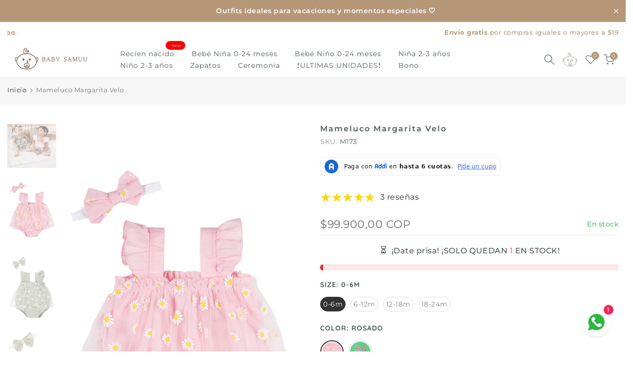

--- FILE ---
content_type: text/html; charset=utf-8
request_url: https://www.babysamuu.com/products/mameluco-margarita-oatmeal
body_size: 57888
content:
<!doctype html><html class="t4sp-theme t4s-wrapper__full_width rtl_false swatch_color_style_2 pr_border_style_1 pr_img_effect_2 enable_eff_img1_true badge_shape_2 css_for_wis_app_true shadow_round_img_false t4s-header__inline is-remove-unavai-1 t4_compare_false t4s-cart-count-0 t4s-pr-ellipsis-false
 no-js" lang="es">
  <head>
    <meta charset="utf-8">
    <meta http-equiv="X-UA-Compatible" content="IE=edge">
    <meta name="viewport" content="width=device-width, initial-scale=1, height=device-height, minimum-scale=1.0, maximum-scale=1.0">
    <meta name="theme-color" content="#fff">
    <link rel="canonical" href="https://www.babysamuu.com/products/mameluco-margarita-oatmeal">
    <link rel="preconnect" href="https://cdn.shopify.com" crossorigin><link rel="shortcut icon" type="image/png" href="//www.babysamuu.com/cdn/shop/files/Diseno_sin_titulo_9_2802b719-16a3-49d3-8aca-45a776e467ee.png?crop=center&height=32&v=1743458842&width=32"><link id="t4s-favico" rel="apple-touch-icon-precomposed" type="image/png" sizes="152x152" href="//www.babysamuu.com/cdn/shop/files/Diseno_sin_titulo_9_2802b719-16a3-49d3-8aca-45a776e467ee.png?crop=center&height=152&v=1743458842&width=152"><link rel="preconnect" href="https://fonts.shopifycdn.com" crossorigin><title>Mameluco Margarita Velo &ndash; Baby Samuu</title>
    <meta name="description" content="Este mameluco está diseñado para realzar la dulzura natural de tu bebé con un estilo fresco y encantador. Confeccionado en una mezcla de algodón (70%) y poliéster (30%), ofrece una sensación suave al contacto con la piel, mientras que su capa exterior en tul bordado con margaritas le da un toque mágico y femenino. El d"><meta name="keywords" content="Mameluco Margarita Velo, Baby Samuu, www.babysamuu.com"/><meta name="author" content="The4">

<meta property="og:site_name" content="Baby Samuu">
<meta property="og:url" content="https://www.babysamuu.com/products/mameluco-margarita-oatmeal">
<meta property="og:title" content="Mameluco Margarita Velo">
<meta property="og:type" content="product">
<meta property="og:description" content="Este mameluco está diseñado para realzar la dulzura natural de tu bebé con un estilo fresco y encantador. Confeccionado en una mezcla de algodón (70%) y poliéster (30%), ofrece una sensación suave al contacto con la piel, mientras que su capa exterior en tul bordado con margaritas le da un toque mágico y femenino. El d"><meta property="og:image" content="http://www.babysamuu.com/cdn/shop/files/IMG_0432.jpg?v=1746820660">
  <meta property="og:image:secure_url" content="https://www.babysamuu.com/cdn/shop/files/IMG_0432.jpg?v=1746820660">
  <meta property="og:image:width" content="3024">
  <meta property="og:image:height" content="4032"><meta property="og:price:amount" content="99.900,00">
  <meta property="og:price:currency" content="COP"><meta name="twitter:card" content="summary_large_image">
<meta name="twitter:title" content="Mameluco Margarita Velo">
<meta name="twitter:description" content="Este mameluco está diseñado para realzar la dulzura natural de tu bebé con un estilo fresco y encantador. Confeccionado en una mezcla de algodón (70%) y poliéster (30%), ofrece una sensación suave al contacto con la piel, mientras que su capa exterior en tul bordado con margaritas le da un toque mágico y femenino. El d"><script src="//www.babysamuu.com/cdn/shop/t/8/assets/lazysizes.min.js?v=10584584933744123821740542101" async="async"></script>
    <script src="//www.babysamuu.com/cdn/shop/t/8/assets/global.min.js?v=61737588212387594601740542101" defer="defer"></script>
    <script>window.performance && window.performance.mark && window.performance.mark('shopify.content_for_header.start');</script><meta id="shopify-digital-wallet" name="shopify-digital-wallet" content="/42542727333/digital_wallets/dialog">
<link rel="alternate" type="application/json+oembed" href="https://www.babysamuu.com/products/mameluco-margarita-oatmeal.oembed">
<script async="async" src="/checkouts/internal/preloads.js?locale=es-CO"></script>
<script id="shopify-features" type="application/json">{"accessToken":"935bab1ddaaa31e38bf833b1b172e1ad","betas":["rich-media-storefront-analytics"],"domain":"www.babysamuu.com","predictiveSearch":true,"shopId":42542727333,"locale":"es"}</script>
<script>var Shopify = Shopify || {};
Shopify.shop = "baby-samu.myshopify.com";
Shopify.locale = "es";
Shopify.currency = {"active":"COP","rate":"1.0"};
Shopify.country = "CO";
Shopify.theme = {"name":"gecko-6-2-4-official","id":146391924967,"schema_name":"Gecko","schema_version":"6.2.4","theme_store_id":null,"role":"main"};
Shopify.theme.handle = "null";
Shopify.theme.style = {"id":null,"handle":null};
Shopify.cdnHost = "www.babysamuu.com/cdn";
Shopify.routes = Shopify.routes || {};
Shopify.routes.root = "/";</script>
<script type="module">!function(o){(o.Shopify=o.Shopify||{}).modules=!0}(window);</script>
<script>!function(o){function n(){var o=[];function n(){o.push(Array.prototype.slice.apply(arguments))}return n.q=o,n}var t=o.Shopify=o.Shopify||{};t.loadFeatures=n(),t.autoloadFeatures=n()}(window);</script>
<script id="shop-js-analytics" type="application/json">{"pageType":"product"}</script>
<script defer="defer" async type="module" src="//www.babysamuu.com/cdn/shopifycloud/shop-js/modules/v2/client.init-shop-cart-sync_CvZOh8Af.es.esm.js"></script>
<script defer="defer" async type="module" src="//www.babysamuu.com/cdn/shopifycloud/shop-js/modules/v2/chunk.common_3Rxs6Qxh.esm.js"></script>
<script type="module">
  await import("//www.babysamuu.com/cdn/shopifycloud/shop-js/modules/v2/client.init-shop-cart-sync_CvZOh8Af.es.esm.js");
await import("//www.babysamuu.com/cdn/shopifycloud/shop-js/modules/v2/chunk.common_3Rxs6Qxh.esm.js");

  window.Shopify.SignInWithShop?.initShopCartSync?.({"fedCMEnabled":true,"windoidEnabled":true});

</script>
<script>(function() {
  var isLoaded = false;
  function asyncLoad() {
    if (isLoaded) return;
    isLoaded = true;
    var urls = ["https:\/\/toastibar-cdn.makeprosimp.com\/v1\/published\/37147\/5e064c442d08425685545532cf35bf07\/28236\/app.js?v=1\u0026shop=baby-samu.myshopify.com","https:\/\/cdn.shopify.com\/s\/files\/1\/0033\/3538\/9233\/files\/31aug26paidd20_free_final_73a38.js?v=1623921085\u0026shop=baby-samu.myshopify.com","https:\/\/cdn-bundler.nice-team.net\/app\/js\/bundler.js?shop=baby-samu.myshopify.com","https:\/\/instafeed.nfcube.com\/cdn\/7e3463784edf2c06fd84ea308f78d19e.js?shop=baby-samu.myshopify.com"];
    for (var i = 0; i < urls.length; i++) {
      var s = document.createElement('script');
      s.type = 'text/javascript';
      s.async = true;
      s.src = urls[i];
      var x = document.getElementsByTagName('script')[0];
      x.parentNode.insertBefore(s, x);
    }
  };
  if(window.attachEvent) {
    window.attachEvent('onload', asyncLoad);
  } else {
    window.addEventListener('load', asyncLoad, false);
  }
})();</script>
<script id="__st">var __st={"a":42542727333,"offset":-18000,"reqid":"5045d943-ceae-4b98-a704-a59d42f89b0e-1768709028","pageurl":"www.babysamuu.com\/products\/mameluco-margarita-oatmeal","u":"c224cf912ca7","p":"product","rtyp":"product","rid":8248653512935};</script>
<script>window.ShopifyPaypalV4VisibilityTracking = true;</script>
<script id="captcha-bootstrap">!function(){'use strict';const t='contact',e='account',n='new_comment',o=[[t,t],['blogs',n],['comments',n],[t,'customer']],c=[[e,'customer_login'],[e,'guest_login'],[e,'recover_customer_password'],[e,'create_customer']],r=t=>t.map((([t,e])=>`form[action*='/${t}']:not([data-nocaptcha='true']) input[name='form_type'][value='${e}']`)).join(','),a=t=>()=>t?[...document.querySelectorAll(t)].map((t=>t.form)):[];function s(){const t=[...o],e=r(t);return a(e)}const i='password',u='form_key',d=['recaptcha-v3-token','g-recaptcha-response','h-captcha-response',i],f=()=>{try{return window.sessionStorage}catch{return}},m='__shopify_v',_=t=>t.elements[u];function p(t,e,n=!1){try{const o=window.sessionStorage,c=JSON.parse(o.getItem(e)),{data:r}=function(t){const{data:e,action:n}=t;return t[m]||n?{data:e,action:n}:{data:t,action:n}}(c);for(const[e,n]of Object.entries(r))t.elements[e]&&(t.elements[e].value=n);n&&o.removeItem(e)}catch(o){console.error('form repopulation failed',{error:o})}}const l='form_type',E='cptcha';function T(t){t.dataset[E]=!0}const w=window,h=w.document,L='Shopify',v='ce_forms',y='captcha';let A=!1;((t,e)=>{const n=(g='f06e6c50-85a8-45c8-87d0-21a2b65856fe',I='https://cdn.shopify.com/shopifycloud/storefront-forms-hcaptcha/ce_storefront_forms_captcha_hcaptcha.v1.5.2.iife.js',D={infoText:'Protegido por hCaptcha',privacyText:'Privacidad',termsText:'Términos'},(t,e,n)=>{const o=w[L][v],c=o.bindForm;if(c)return c(t,g,e,D).then(n);var r;o.q.push([[t,g,e,D],n]),r=I,A||(h.body.append(Object.assign(h.createElement('script'),{id:'captcha-provider',async:!0,src:r})),A=!0)});var g,I,D;w[L]=w[L]||{},w[L][v]=w[L][v]||{},w[L][v].q=[],w[L][y]=w[L][y]||{},w[L][y].protect=function(t,e){n(t,void 0,e),T(t)},Object.freeze(w[L][y]),function(t,e,n,w,h,L){const[v,y,A,g]=function(t,e,n){const i=e?o:[],u=t?c:[],d=[...i,...u],f=r(d),m=r(i),_=r(d.filter((([t,e])=>n.includes(e))));return[a(f),a(m),a(_),s()]}(w,h,L),I=t=>{const e=t.target;return e instanceof HTMLFormElement?e:e&&e.form},D=t=>v().includes(t);t.addEventListener('submit',(t=>{const e=I(t);if(!e)return;const n=D(e)&&!e.dataset.hcaptchaBound&&!e.dataset.recaptchaBound,o=_(e),c=g().includes(e)&&(!o||!o.value);(n||c)&&t.preventDefault(),c&&!n&&(function(t){try{if(!f())return;!function(t){const e=f();if(!e)return;const n=_(t);if(!n)return;const o=n.value;o&&e.removeItem(o)}(t);const e=Array.from(Array(32),(()=>Math.random().toString(36)[2])).join('');!function(t,e){_(t)||t.append(Object.assign(document.createElement('input'),{type:'hidden',name:u})),t.elements[u].value=e}(t,e),function(t,e){const n=f();if(!n)return;const o=[...t.querySelectorAll(`input[type='${i}']`)].map((({name:t})=>t)),c=[...d,...o],r={};for(const[a,s]of new FormData(t).entries())c.includes(a)||(r[a]=s);n.setItem(e,JSON.stringify({[m]:1,action:t.action,data:r}))}(t,e)}catch(e){console.error('failed to persist form',e)}}(e),e.submit())}));const S=(t,e)=>{t&&!t.dataset[E]&&(n(t,e.some((e=>e===t))),T(t))};for(const o of['focusin','change'])t.addEventListener(o,(t=>{const e=I(t);D(e)&&S(e,y())}));const B=e.get('form_key'),M=e.get(l),P=B&&M;t.addEventListener('DOMContentLoaded',(()=>{const t=y();if(P)for(const e of t)e.elements[l].value===M&&p(e,B);[...new Set([...A(),...v().filter((t=>'true'===t.dataset.shopifyCaptcha))])].forEach((e=>S(e,t)))}))}(h,new URLSearchParams(w.location.search),n,t,e,['guest_login'])})(!0,!1)}();</script>
<script integrity="sha256-4kQ18oKyAcykRKYeNunJcIwy7WH5gtpwJnB7kiuLZ1E=" data-source-attribution="shopify.loadfeatures" defer="defer" src="//www.babysamuu.com/cdn/shopifycloud/storefront/assets/storefront/load_feature-a0a9edcb.js" crossorigin="anonymous"></script>
<script data-source-attribution="shopify.dynamic_checkout.dynamic.init">var Shopify=Shopify||{};Shopify.PaymentButton=Shopify.PaymentButton||{isStorefrontPortableWallets:!0,init:function(){window.Shopify.PaymentButton.init=function(){};var t=document.createElement("script");t.src="https://www.babysamuu.com/cdn/shopifycloud/portable-wallets/latest/portable-wallets.es.js",t.type="module",document.head.appendChild(t)}};
</script>
<script data-source-attribution="shopify.dynamic_checkout.buyer_consent">
  function portableWalletsHideBuyerConsent(e){var t=document.getElementById("shopify-buyer-consent"),n=document.getElementById("shopify-subscription-policy-button");t&&n&&(t.classList.add("hidden"),t.setAttribute("aria-hidden","true"),n.removeEventListener("click",e))}function portableWalletsShowBuyerConsent(e){var t=document.getElementById("shopify-buyer-consent"),n=document.getElementById("shopify-subscription-policy-button");t&&n&&(t.classList.remove("hidden"),t.removeAttribute("aria-hidden"),n.addEventListener("click",e))}window.Shopify?.PaymentButton&&(window.Shopify.PaymentButton.hideBuyerConsent=portableWalletsHideBuyerConsent,window.Shopify.PaymentButton.showBuyerConsent=portableWalletsShowBuyerConsent);
</script>
<script>
  function portableWalletsCleanup(e){e&&e.src&&console.error("Failed to load portable wallets script "+e.src);var t=document.querySelectorAll("shopify-accelerated-checkout .shopify-payment-button__skeleton, shopify-accelerated-checkout-cart .wallet-cart-button__skeleton"),e=document.getElementById("shopify-buyer-consent");for(let e=0;e<t.length;e++)t[e].remove();e&&e.remove()}function portableWalletsNotLoadedAsModule(e){e instanceof ErrorEvent&&"string"==typeof e.message&&e.message.includes("import.meta")&&"string"==typeof e.filename&&e.filename.includes("portable-wallets")&&(window.removeEventListener("error",portableWalletsNotLoadedAsModule),window.Shopify.PaymentButton.failedToLoad=e,"loading"===document.readyState?document.addEventListener("DOMContentLoaded",window.Shopify.PaymentButton.init):window.Shopify.PaymentButton.init())}window.addEventListener("error",portableWalletsNotLoadedAsModule);
</script>

<script type="module" src="https://www.babysamuu.com/cdn/shopifycloud/portable-wallets/latest/portable-wallets.es.js" onError="portableWalletsCleanup(this)" crossorigin="anonymous"></script>
<script nomodule>
  document.addEventListener("DOMContentLoaded", portableWalletsCleanup);
</script>

<link id="shopify-accelerated-checkout-styles" rel="stylesheet" media="screen" href="https://www.babysamuu.com/cdn/shopifycloud/portable-wallets/latest/accelerated-checkout-backwards-compat.css" crossorigin="anonymous">
<style id="shopify-accelerated-checkout-cart">
        #shopify-buyer-consent {
  margin-top: 1em;
  display: inline-block;
  width: 100%;
}

#shopify-buyer-consent.hidden {
  display: none;
}

#shopify-subscription-policy-button {
  background: none;
  border: none;
  padding: 0;
  text-decoration: underline;
  font-size: inherit;
  cursor: pointer;
}

#shopify-subscription-policy-button::before {
  box-shadow: none;
}

      </style>

<script>window.performance && window.performance.mark && window.performance.mark('shopify.content_for_header.end');</script>
<link rel="preload" as="font" href="//www.babysamuu.com/cdn/fonts/montserrat/montserrat_n4.81949fa0ac9fd2021e16436151e8eaa539321637.woff2" type="font/woff2" crossorigin><link rel="preload" as="font" href="//www.babysamuu.com/cdn/fonts/montserrat/montserrat_n4.81949fa0ac9fd2021e16436151e8eaa539321637.woff2" type="font/woff2" crossorigin><link rel="preload" as="font" href="//www.babysamuu.com/cdn/fonts/montserrat/montserrat_n4.81949fa0ac9fd2021e16436151e8eaa539321637.woff2" type="font/woff2" crossorigin><link href="//www.babysamuu.com/cdn/shop/t/8/assets/t4s-base.css?v=117752612218522743601740542101" rel="stylesheet" type="text/css" media="all" /><style data-shopify>@font-face {
  font-family: Montserrat;
  font-weight: 100;
  font-style: normal;
  font-display: swap;
  src: url("//www.babysamuu.com/cdn/fonts/montserrat/montserrat_n1.2f0714cbd41857ba00d5d4fafdce92c40aadb8e6.woff2") format("woff2"),
       url("//www.babysamuu.com/cdn/fonts/montserrat/montserrat_n1.7bec1bf4c4d0f77c37dc95cf9616413eceba9082.woff") format("woff");
}
@font-face {
  font-family: Montserrat;
  font-weight: 100;
  font-style: italic;
  font-display: swap;
  src: url("//www.babysamuu.com/cdn/fonts/montserrat/montserrat_i1.9b40a9d3a0c01d36941e389cd64a63103055c80e.woff2") format("woff2"),
       url("//www.babysamuu.com/cdn/fonts/montserrat/montserrat_i1.27282f568267f77d06827c3bb45844a9294ff8e0.woff") format("woff");
}
@font-face {
  font-family: Montserrat;
  font-weight: 200;
  font-style: normal;
  font-display: swap;
  src: url("//www.babysamuu.com/cdn/fonts/montserrat/montserrat_n2.6158a4b6474a580592572fe30f04d0efe5adcbe8.woff2") format("woff2"),
       url("//www.babysamuu.com/cdn/fonts/montserrat/montserrat_n2.e4b01871223c147c2b91e7b86462152be4d7b524.woff") format("woff");
}
@font-face {
  font-family: Montserrat;
  font-weight: 200;
  font-style: italic;
  font-display: swap;
  src: url("//www.babysamuu.com/cdn/fonts/montserrat/montserrat_i2.5730ba22f49757bb096a20e8b70292fedd438b32.woff2") format("woff2"),
       url("//www.babysamuu.com/cdn/fonts/montserrat/montserrat_i2.45104f5e6fca2e96f092a38f7a4b9da22e34dbbb.woff") format("woff");
}
@font-face {
  font-family: Montserrat;
  font-weight: 300;
  font-style: normal;
  font-display: swap;
  src: url("//www.babysamuu.com/cdn/fonts/montserrat/montserrat_n3.29e699231893fd243e1620595067294bb067ba2a.woff2") format("woff2"),
       url("//www.babysamuu.com/cdn/fonts/montserrat/montserrat_n3.64ed56f012a53c08a49d49bd7e0c8d2f46119150.woff") format("woff");
}
@font-face {
  font-family: Montserrat;
  font-weight: 300;
  font-style: italic;
  font-display: swap;
  src: url("//www.babysamuu.com/cdn/fonts/montserrat/montserrat_i3.9cfee8ab0b9b229ed9a7652dff7d786e45a01df2.woff2") format("woff2"),
       url("//www.babysamuu.com/cdn/fonts/montserrat/montserrat_i3.68df04ba4494b4612ed6f9bf46b6c06246fa2fa4.woff") format("woff");
}
@font-face {
  font-family: Montserrat;
  font-weight: 400;
  font-style: normal;
  font-display: swap;
  src: url("//www.babysamuu.com/cdn/fonts/montserrat/montserrat_n4.81949fa0ac9fd2021e16436151e8eaa539321637.woff2") format("woff2"),
       url("//www.babysamuu.com/cdn/fonts/montserrat/montserrat_n4.a6c632ca7b62da89c3594789ba828388aac693fe.woff") format("woff");
}
@font-face {
  font-family: Montserrat;
  font-weight: 400;
  font-style: italic;
  font-display: swap;
  src: url("//www.babysamuu.com/cdn/fonts/montserrat/montserrat_i4.5a4ea298b4789e064f62a29aafc18d41f09ae59b.woff2") format("woff2"),
       url("//www.babysamuu.com/cdn/fonts/montserrat/montserrat_i4.072b5869c5e0ed5b9d2021e4c2af132e16681ad2.woff") format("woff");
}
@font-face {
  font-family: Montserrat;
  font-weight: 500;
  font-style: normal;
  font-display: swap;
  src: url("//www.babysamuu.com/cdn/fonts/montserrat/montserrat_n5.07ef3781d9c78c8b93c98419da7ad4fbeebb6635.woff2") format("woff2"),
       url("//www.babysamuu.com/cdn/fonts/montserrat/montserrat_n5.adf9b4bd8b0e4f55a0b203cdd84512667e0d5e4d.woff") format("woff");
}
@font-face {
  font-family: Montserrat;
  font-weight: 500;
  font-style: italic;
  font-display: swap;
  src: url("//www.babysamuu.com/cdn/fonts/montserrat/montserrat_i5.d3a783eb0cc26f2fda1e99d1dfec3ebaea1dc164.woff2") format("woff2"),
       url("//www.babysamuu.com/cdn/fonts/montserrat/montserrat_i5.76d414ea3d56bb79ef992a9c62dce2e9063bc062.woff") format("woff");
}
@font-face {
  font-family: Montserrat;
  font-weight: 600;
  font-style: normal;
  font-display: swap;
  src: url("//www.babysamuu.com/cdn/fonts/montserrat/montserrat_n6.1326b3e84230700ef15b3a29fb520639977513e0.woff2") format("woff2"),
       url("//www.babysamuu.com/cdn/fonts/montserrat/montserrat_n6.652f051080eb14192330daceed8cd53dfdc5ead9.woff") format("woff");
}
@font-face {
  font-family: Montserrat;
  font-weight: 600;
  font-style: italic;
  font-display: swap;
  src: url("//www.babysamuu.com/cdn/fonts/montserrat/montserrat_i6.e90155dd2f004112a61c0322d66d1f59dadfa84b.woff2") format("woff2"),
       url("//www.babysamuu.com/cdn/fonts/montserrat/montserrat_i6.41470518d8e9d7f1bcdd29a447c2397e5393943f.woff") format("woff");
}
@font-face {
  font-family: Montserrat;
  font-weight: 700;
  font-style: normal;
  font-display: swap;
  src: url("//www.babysamuu.com/cdn/fonts/montserrat/montserrat_n7.3c434e22befd5c18a6b4afadb1e3d77c128c7939.woff2") format("woff2"),
       url("//www.babysamuu.com/cdn/fonts/montserrat/montserrat_n7.5d9fa6e2cae713c8fb539a9876489d86207fe957.woff") format("woff");
}
@font-face {
  font-family: Montserrat;
  font-weight: 700;
  font-style: italic;
  font-display: swap;
  src: url("//www.babysamuu.com/cdn/fonts/montserrat/montserrat_i7.a0d4a463df4f146567d871890ffb3c80408e7732.woff2") format("woff2"),
       url("//www.babysamuu.com/cdn/fonts/montserrat/montserrat_i7.f6ec9f2a0681acc6f8152c40921d2a4d2e1a2c78.woff") format("woff");
}
@font-face {
  font-family: Montserrat;
  font-weight: 800;
  font-style: normal;
  font-display: swap;
  src: url("//www.babysamuu.com/cdn/fonts/montserrat/montserrat_n8.853056e398b4dadf6838423edb7abaa02f651554.woff2") format("woff2"),
       url("//www.babysamuu.com/cdn/fonts/montserrat/montserrat_n8.9201aba6104751e1b3e48577a5a739fc14862200.woff") format("woff");
}
@font-face {
  font-family: Montserrat;
  font-weight: 800;
  font-style: italic;
  font-display: swap;
  src: url("//www.babysamuu.com/cdn/fonts/montserrat/montserrat_i8.b5b703476aa25307888d32fbbb26f33913f79842.woff2") format("woff2"),
       url("//www.babysamuu.com/cdn/fonts/montserrat/montserrat_i8.1037a8c7c9042232c15d221799b18df65709cdd0.woff") format("woff");
}
@font-face {
  font-family: Montserrat;
  font-weight: 900;
  font-style: normal;
  font-display: swap;
  src: url("//www.babysamuu.com/cdn/fonts/montserrat/montserrat_n9.680ded1be351aa3bf3b3650ac5f6df485af8a07c.woff2") format("woff2"),
       url("//www.babysamuu.com/cdn/fonts/montserrat/montserrat_n9.0cc5aaeff26ef35c23b69a061997d78c9697a382.woff") format("woff");
}
@font-face {
  font-family: Montserrat;
  font-weight: 900;
  font-style: italic;
  font-display: swap;
  src: url("//www.babysamuu.com/cdn/fonts/montserrat/montserrat_i9.cd566e55c5982a3a39b3949665a79c881e095b14.woff2") format("woff2"),
       url("//www.babysamuu.com/cdn/fonts/montserrat/montserrat_i9.b18527943b7f5bc1488b82e39deb595a73d3e645.woff") format("woff");
}
@font-face {
  font-family: Quicksand;
  font-weight: 300;
  font-style: normal;
  font-display: swap;
  src: url("//www.babysamuu.com/cdn/fonts/quicksand/quicksand_n3.c2ef0e492caecbdb8e327c69b68cd550e0c0f353.woff2") format("woff2"),
       url("//www.babysamuu.com/cdn/fonts/quicksand/quicksand_n3.a05833ef989fa46d75b96396c21ab4abf30abf2e.woff") format("woff");
}
@font-face {
  font-family: Quicksand;
  font-weight: 400;
  font-style: normal;
  font-display: swap;
  src: url("//www.babysamuu.com/cdn/fonts/quicksand/quicksand_n4.bf8322a9d1da765aa396ad7b6eeb81930a6214de.woff2") format("woff2"),
       url("//www.babysamuu.com/cdn/fonts/quicksand/quicksand_n4.fa4cbd232d3483059e72b11f7239959a64c98426.woff") format("woff");
}
@font-face {
  font-family: Quicksand;
  font-weight: 500;
  font-style: normal;
  font-display: swap;
  src: url("//www.babysamuu.com/cdn/fonts/quicksand/quicksand_n5.8f86b119923a62b5ca76bc9a6fb25da7a7498802.woff2") format("woff2"),
       url("//www.babysamuu.com/cdn/fonts/quicksand/quicksand_n5.c31882e058f76d723a7b6b725ac3ca095b5a2a70.woff") format("woff");
}
@font-face {
  font-family: Quicksand;
  font-weight: 600;
  font-style: normal;
  font-display: swap;
  src: url("//www.babysamuu.com/cdn/fonts/quicksand/quicksand_n6.2d744c302b66242b8689223a01c2ae7d363b7b45.woff2") format("woff2"),
       url("//www.babysamuu.com/cdn/fonts/quicksand/quicksand_n6.0d771117677705be6acb5844d65cf2b9cbf6ea3d.woff") format("woff");
}
@font-face {
  font-family: Quicksand;
  font-weight: 700;
  font-style: normal;
  font-display: swap;
  src: url("//www.babysamuu.com/cdn/fonts/quicksand/quicksand_n7.d375fe11182475f82f7bb6306a0a0e4018995610.woff2") format("woff2"),
       url("//www.babysamuu.com/cdn/fonts/quicksand/quicksand_n7.8ac2ae2fc4b90ef79aaa7aedb927d39f9f9aa3f4.woff") format("woff");
}
@font-face {
  font-family: "Libre Baskerville";
  font-weight: 400;
  font-style: normal;
  font-display: swap;
  src: url("//www.babysamuu.com/cdn/fonts/libre_baskerville/librebaskerville_n4.2ec9ee517e3ce28d5f1e6c6e75efd8a97e59c189.woff2") format("woff2"),
       url("//www.babysamuu.com/cdn/fonts/libre_baskerville/librebaskerville_n4.323789551b85098885c8eccedfb1bd8f25f56007.woff") format("woff");
}
:root {
      
      /* CSS Variables */
    --wrapper-mw      : 1420px;
    --font-family-1   : Montserrat, sans-serif;;
    --font-family-2   : Quicksand, sans-serif;;
    --font-family-3   : "Libre Baskerville", serif;;
    --font-body-family   : Montserrat, sans-serif;;
    --font-heading-family: Quicksand, sans-serif;;
    
    
    --t4s-success-color       : #428445;
    --t4s-success-color-rgb   : 66, 132, 69;
    --t4s-warning-color       : #e0b252;
    --t4s-warning-color-rgb   : 224, 178, 82;
    --t4s-error-color         : #EB001B;
    --t4s-error-color-rgb     : 235, 0, 27;
    --t4s-light-color         : #ffffff;
    --t4s-dark-color          : #222222;
    --t4s-highlight-color     : #ec0101;
    --t4s-tooltip-background  : #383838;
    --t4s-tooltip-color       : #fff;
    --primary-sw-color        : #333;
    --primary-sw-color-rgb    : 51, 51, 51;
    --border-sw-color         : #ddd;
    --secondary-sw-color      : #878787;
    --sale-price-color        : #fa0000;
    --primary-price-color     : #878787;
    --secondary-price-color   : #878787;
    
    --t4s-body-background     : #fff;
    --text-color              : #999999;
    --text-color-rgb          : 153, 153, 153;
    --heading-color           : #4d5959;
    --accent-color            : #b59677;
    --accent-color-rgb        : 181, 150, 119;
    --accent-color-darken     : #91704f;
    --accent-color-hover      : var(--accent-color-darken);
    --secondary-color         : #4d5959;
    --secondary-color-rgb     : 77, 89, 89;
    --link-color              : #846052;
    --link-color-hover        : #b59677;
    --border-color            : #ddd;
    --border-color-rgb        : 221, 221, 221;
    --border-primary-color    : #333333;
    --button-background       : #bc976f;
    --button-color            : #fff;
    --button-background-hover : #b59677;
    --button-color-hover      : #fff;

    --btn-radius              : 0px;
    --other-radius            : 0px;

    --sale-badge-background    : #f68e56;
    --sale-badge-color         : #fff;
    --new-badge-background     : #109533;
    --new-badge-color          : #fff;
    --preorder-badge-background: #0774d7;
    --preorder-badge-color     : #fff;
    --soldout-badge-background : #999999;
    --soldout-badge-color      : #fff;
    --custom-badge-background  : #00A500;
    --custom-badge-color       : #fff;/* Shopify related variables */
    --payment-terms-background-color: ;
    
    --lz-background: #f5f5f5;
    --lz-img: url("//www.babysamuu.com/cdn/shop/t/8/assets/t4s_loader.svg?v=55067466244978850521740542139");}

  html {
    font-size: 62.5%;
    height: 100%;
  }

  body {
    overflow-x: hidden;
    margin: 0;
    font-size:14px;
    letter-spacing: 0.5px;
    color: var(--text-color);
    font-family: var(--font-body-family);
    line-height: 1.7;
    font-weight: 400;
    -webkit-font-smoothing: auto;
    -moz-osx-font-smoothing: auto;
    background-color: var(--t4s-body-background);
  }
  
  /*
  @media screen and (min-width: 750px) {
    body {
      font-size: 1.6rem;
    }
  }
  */

  h1, h2, h3, h4, h5, h6, .t4s_as_title {
    color: var(--heading-color);
    font-family: var(--font-heading-family);
    line-height: 1.4;
    font-weight: 400;
    letter-spacing: 1px;
  }
  h1 { font-size: 37px }
  h2 { font-size: 29px }
  h3 { font-size: 23px }
  h4 { font-size: 18px }
  h5 { font-size: 17px }
  h6 { font-size: 15.5px }
  a,.t4s_as_link {
    /* font-family: var(--font-link-family); */
    color: var(--link-color);
  }
  button,
  input,
  optgroup,
  select,
  textarea {
    border-color: var(--border-color);
  }
  .t4s_as_button,
  button,
  input[type="button"]:not(.t4s-btn),
  input[type="reset"],
  input[type="submit"]:not(.t4s-btn) {
    font-family: var(--font-button-family);
    color: var(--button-color);
    background-color: var(--button-background);
    border-color: var(--button-background);
  }
  
  .t4s-cp,.t4s-color-accent { color : var(--accent-color) }.t4s-ct,.t4s-color-text { color : var(--text-color) }.t4s-ch,.t4ss-color-heading { color : var(--heading-color) }.t4s-csecondary { color : var(--secondary-color) }
  
  .t4s-fnt-fm-1 {
    font-family: var(--font-family-1) !important;
  }
  .t4s-fnt-fm-2 {
    font-family: var(--font-family-2) !important;
  }
  .t4s-fnt-fm-3 {
    font-family: var(--font-family-3) !important;
  }
  .t4s-cr {
    color: var(--t4s-highlight-color);
  }
  .t4s-price__sale { color: var(--primary-price-color); }@media (-moz-touch-enabled: 0), (hover: hover) and (min-width: 1025px){
    a:hover,.t4s_as_link:hover {
      color: var(--link-color-hover);
    }
    .t4s_as_button:hover,
      button:hover,
      input[type="button"]:not(.t4s-btn):hover, 
      input[type="reset"]:hover,
      input[type="submit"]:not(.t4s-btn):hover  {
      color: var(--button-color-hover);
      background-color: var(--button-background-hover);
      border-color: var(--button-background-hover);
    }
  }
  .t4s-fix-overflow.t4s-row { max-width: 100vw;margin-left: auto;margin-right: auto;}.lazyloadt4s-opt {opacity: 1 !important;transition: opacity 0s, transform 1s !important;}.t4s-d-block {display: block;}.t4s-d-none {display: none;}@media (min-width: 768px) {.t4s-d-md-block {display: block;}.t4s-d-md-none {display: none; }}@media (min-width: 1025px) {.t4s-d-lg-block {display: block;}.t4s-d-lg-none {display: none; }}.t4s-product .t4s-product-sizes > span.t4s-product-sizes--sold-out,      
    .t4s-product .t4s-product-sizes[data-size="1"] > span:after{
      display: none;
    }</style><script>
  const isBehaviorSmooth = 'scrollBehavior' in document.documentElement.style && getComputedStyle(document.documentElement).scrollBehavior === 'smooth';
  const t4sXMLHttpRequest = window.XMLHttpRequest, documentElementT4s = document.documentElement; documentElementT4s.className = documentElementT4s.className.replace('no-js', 'js');function loadImageT4s(_this) { _this.classList.add('lazyloadt4sed')};(function() { const matchMediaHoverT4s = (window.matchMedia('(-moz-touch-enabled: 1), (hover: none)')).matches; documentElementT4s.className += ((window.CSS && window.CSS.supports('(position: sticky) or (position: -webkit-sticky)')) ? ' t4sp-sticky' : ' t4sp-no-sticky'); documentElementT4s.className += matchMediaHoverT4s ? ' t4sp-no-hover' : ' t4sp-hover'; window.onpageshow = function() { if (performance.navigation.type === 2) {document.dispatchEvent(new CustomEvent('cart:refresh'))} }; if (!matchMediaHoverT4s && window.width > 1024) { document.addEventListener('mousemove', function(evt) { documentElementT4s.classList.replace('t4sp-no-hover','t4sp-hover'); document.dispatchEvent(new CustomEvent('theme:hover')); }, {once : true} ); } }());</script><link rel="stylesheet" href="//www.babysamuu.com/cdn/shop/t/8/assets/ecomrise-colors.css?v=111603181540343972631740542101" media="print" onload="this.media='all'"><script src="//www.babysamuu.com/cdn/shop/t/8/assets/custom_own.js?v=98750578259099554011746035501" defer="defer"></script>

    
  <!-- BEGIN app block: shopify://apps/klaviyo-email-marketing-sms/blocks/klaviyo-onsite-embed/2632fe16-c075-4321-a88b-50b567f42507 -->












  <script async src="https://static.klaviyo.com/onsite/js/XaNrP5/klaviyo.js?company_id=XaNrP5"></script>
  <script>!function(){if(!window.klaviyo){window._klOnsite=window._klOnsite||[];try{window.klaviyo=new Proxy({},{get:function(n,i){return"push"===i?function(){var n;(n=window._klOnsite).push.apply(n,arguments)}:function(){for(var n=arguments.length,o=new Array(n),w=0;w<n;w++)o[w]=arguments[w];var t="function"==typeof o[o.length-1]?o.pop():void 0,e=new Promise((function(n){window._klOnsite.push([i].concat(o,[function(i){t&&t(i),n(i)}]))}));return e}}})}catch(n){window.klaviyo=window.klaviyo||[],window.klaviyo.push=function(){var n;(n=window._klOnsite).push.apply(n,arguments)}}}}();</script>

  
    <script id="viewed_product">
      if (item == null) {
        var _learnq = _learnq || [];

        var MetafieldReviews = null
        var MetafieldYotpoRating = null
        var MetafieldYotpoCount = null
        var MetafieldLooxRating = null
        var MetafieldLooxCount = null
        var okendoProduct = null
        var okendoProductReviewCount = null
        var okendoProductReviewAverageValue = null
        try {
          // The following fields are used for Customer Hub recently viewed in order to add reviews.
          // This information is not part of __kla_viewed. Instead, it is part of __kla_viewed_reviewed_items
          MetafieldReviews = {"rating":{"scale_min":"1.0","scale_max":"5.0","value":"5.0"},"rating_count":3};
          MetafieldYotpoRating = null
          MetafieldYotpoCount = null
          MetafieldLooxRating = null
          MetafieldLooxCount = null

          okendoProduct = null
          // If the okendo metafield is not legacy, it will error, which then requires the new json formatted data
          if (okendoProduct && 'error' in okendoProduct) {
            okendoProduct = null
          }
          okendoProductReviewCount = okendoProduct ? okendoProduct.reviewCount : null
          okendoProductReviewAverageValue = okendoProduct ? okendoProduct.reviewAverageValue : null
        } catch (error) {
          console.error('Error in Klaviyo onsite reviews tracking:', error);
        }

        var item = {
          Name: "Mameluco Margarita Velo",
          ProductID: 8248653512935,
          Categories: ["Bebé Niña","Black Week","Eventos Especiales","Eventos Especiales de Bebé Niña","Favoritos","Look estrellas","Look estrellas de Bebé Niña","Mamelucos","Mamelucos bebe niña NC","Mamelucos de Bebé Niña","Ropa de Bebé Niña","Tendencias","Tendencias","Tendencias de Bebé Niña","Ver todo"],
          ImageURL: "https://www.babysamuu.com/cdn/shop/files/IMG_0432_grande.jpg?v=1746820660",
          URL: "https://www.babysamuu.com/products/mameluco-margarita-oatmeal",
          Brand: "Baby Samuu",
          Price: "$99.900,00",
          Value: "99.900,00",
          CompareAtPrice: "$99.900,00"
        };
        _learnq.push(['track', 'Viewed Product', item]);
        _learnq.push(['trackViewedItem', {
          Title: item.Name,
          ItemId: item.ProductID,
          Categories: item.Categories,
          ImageUrl: item.ImageURL,
          Url: item.URL,
          Metadata: {
            Brand: item.Brand,
            Price: item.Price,
            Value: item.Value,
            CompareAtPrice: item.CompareAtPrice
          },
          metafields:{
            reviews: MetafieldReviews,
            yotpo:{
              rating: MetafieldYotpoRating,
              count: MetafieldYotpoCount,
            },
            loox:{
              rating: MetafieldLooxRating,
              count: MetafieldLooxCount,
            },
            okendo: {
              rating: okendoProductReviewAverageValue,
              count: okendoProductReviewCount,
            }
          }
        }]);
      }
    </script>
  




  <script>
    window.klaviyoReviewsProductDesignMode = false
  </script>







<!-- END app block --><!-- BEGIN app block: shopify://apps/trusted-faq/blocks/product-faq-embed/3c13bf97-def2-4442-b06f-a64e813a2392 -->









<script id="faq-king-product-faq-data-fallback" type="application/json">{"faqs":[],"shop_id":24322}</script>


<script>
  
  window.Shopify.FaqKing = {
    'css_selector': '',
    'locale': null,
    'product': {
      'id': 8248653512935,
      'collection_ids': '445137158375,416238895335,445877387495,445139419367,206673150117,445877485799,445139484903,203603148965,414188634343,445137748199,445137649895,207167815845,403120357607,445138075879,402635292903',
      'vendor': 'Baby Samuu',
      'tags': '[]',
      'type': 'Mameluco',
    }
  };
</script>


  
  <script id="faq-king-product-faq-data" type="application/json">{"faqs":[],"shop_id":24322}</script>


<style>
  
</style>


<!-- END app block --><!-- BEGIN app block: shopify://apps/trusted-faq/blocks/flyout-embed/3c13bf97-def2-4442-b06f-a64e813a2392 -->





<script>
  window.Shopify.FaqKingFlyout = {
    'locale': null,
  };
</script>


<script id="faq-king-bubble-data" type="application/json"></script>





<!-- END app block --><!-- BEGIN app block: shopify://apps/gift-card-hero-all-in-one/blocks/app-embed/57babc6a-ae2b-46cf-b565-dd8395b0276b --><!-- BEGIN app snippet: gift-hero-snippet -->

<script async>
  (function() {
    window.ScCommon = {
      shop: {
        moneyFormat: window?.GiftCardHeroCustom?.moneyFormat || '${{amount_with_comma_separator}}',
        customer: null,
      },
    };
    
      window.GiftCardHero = {
        common: {
          translations: {
            preview: 'Vista previa',
            mycards: 'Mis tarjetas regalo',
            account: 'Mi cuenta',
            details: 'Detalles',
            noRegisteredCards: 'No registered gift cards',
            checkBalance: 'Comprobar el equilibrio',
            customAmount: 'Personalizado',
            giftCard: 'Tarjeta de regalo',
            expiresOn: 'Expira el {{ expiry }}',
          },
        },
        shop: {
          items: [],
          currency: 'COP',
          mainCurrency: 'COP',
        },
        balance: {
          design: {"checkerBtnBg":"#8533fc","checkerBtnColor":"#ffffff","checkerModalBorderRadius":5,"checkerButtonBorderRadius":36,"checkerModalBg":"#ffffff","bubbleBg":"#ffce33","bubbleColor":"#0D0D2A","bubbleBorderRadius":5,"textColor":"#000000","inputBg":"#ffffff","inputBorderRadius":2,"inputBorderColor":"#acacac","inputColor":"#000000","submitBg":"#000000","submitBorder":"#000000","submitBorderRadius":2,"submitColor":"#ffffff","findBtnBg":"#4e63df","findBtnBorder":"#4e63df","findBtnColor":"#ffffff","fintBtnRadius":6,"progressBg":"#d5dae3","progressRadius":10,"applyBg":"#D4D8EF","applyColor":"#242445","applyRadius":6},
          translations: {
            'es': {"checkerBtnText":"VERIFICACIÓN DEL SALDO DE LA TARJETA DE REGALO","inputLabel":"Canjear o verificar el saldo de las tarjetas de regalo","submitLabel":"Comprobar","placeholder":"Ingrese su código de regalo aquí","more":"Buscar productos a un precio similar","cartSubotal":"Subtotal del carrito: ","usedBalance":"Saldo aplicado:","unusedBalance":"Saldo no aplicado:","cardBalance":"Saldo de la tarjeta de regalo","apply":"Aplicar saldo a un carrito"} || {"checkerBtnText":"GIFT CARD BALANCE CHECK","inputLabel":"Redeem or check balance of gift cards","submitLabel":"Check","placeholder":"Enter your gift code here","more":"Find products at a similar price","cartSubotal":"Cart subtotal: ","usedBalance":"Applied balance:","unusedBalance":"Unapplied balance:","cardBalance":"Gift card balance","apply":"Apply balance to a cart"},
          },
        },
        settings: {"balance":{"enabled":false,"recommendProducts":true,"showProgressCart":true,"showBubble":true,"showProgressTime":"4","allowApply":true,"showProgress":true,"allowMultiple":true,"showWidget":"5","title":"Gift card balance check","beforeText":"\u003cp\u003eNot sure how much let on your gift card? Enter you gift card number in the input field below in order to check your gift card balance.\u003c\/p\u003e","afterText":"\u003ch3\u003e\u003cstrong\u003eAdditional information\u003c\/strong\u003e\u003c\/h3\u003e\u003cul\u003e\u003cli\u003eYou may apply your gift card at a checkout page.\u003c\/li\u003e\u003cli\u003eYou may use your gift card multiple times if your gift card has a remaining balance.\u003c\/li\u003e\u003cli\u003eYou may apply multiple gift cards at a checkout page.\u003c\/li\u003e\u003cli\u003eYou can't use a gift card to buy another gift card.\u003c\/li\u003e\u003c\/ul\u003e\u003cp\u003e\u003cbr\u003e\u003c\/p\u003e\u003cp style=\"text-align: right; font-size: 0.9em;\" class=\"sc-powered-by\"\u003ePowered by \u003cspan\u003e\u003ca href=\"https:\/\/apps.shopify.com\/gift-card-hero\" target=\"_blank\"\u003eShopify Gift Card Hero App\u003c\/a\u003e\u003c\/span\u003e\u003c\/p\u003e","version":"v2"}},
        isGiftProduct: false,
        productId: 8248653512935,
        img: 'files/IMG_0432.jpg',
        options: [{"name":"Size","position":1,"values":["0-6m","6-12m","12-18m","18-24m"]},{"name":"Color","position":2,"values":["Rosado","Verde"]}],
        hideMyGiftcards: false,
        giftcards: true,
      };
    
    
  })();
</script>


<!-- END app snippet -->






  
  <script
    src="https://cdn.shopify.com/extensions/019bc635-2729-703e-8a07-d291895bf021/giftcard-hero-440/assets/storefront.min.js"
    defer
    data-cmp-ignore
    data-cmp-ab="2"
    data-cookieconsent="ignore"></script>
  





<!-- END app block --><!-- BEGIN app block: shopify://apps/musbu-wa-chat/blocks/app-embed/267d7a73-494b-4925-ba55-49fe70b0f09e -->

<div id="cx_whatsapp_init"></div>


<script>
console.log("--------------CX - WhatsApp Chat---------------");
window.cxMusbuMetaData = {"id":30109,"shop_id":"baby-samu.myshopify.com","button_color":"#000000","button_position":null,"button_size":60,"mobile_view":1,"where_to_show":"all","background_color":"#ffbb00s","button_shape":"circle","isBackground":false,"icon_uid":1,"whatsapp_number":null,"whatsapp_text":null,"pro_icon":"0","sendProductUrl":true,"review_enabled":"1","status":1,"channels":[{"type":"whatsapp","displayOnDesktop":true,"displayOnMobile":true,"number":"+573118235618","message":"👋 ¡Hola! Gracias por escribirnos a Baby Samuu 💕. Para poder atenderte mejor, cuéntanos por favor:  1️⃣ ¿Desde qué ciudad nos escribes? 2️⃣ ¿Qué producto te llamó más la atención en nuestra página web?  En unos minutos una asesora te estará respondiendo ✨","channelName":"Web Whatsapp","subHeading":null}],"styling":{"buttonLayout":"1","singleAccountLayout":"1","multipleAccountLayout":"1","desktopPosition":null,"customDesktopSpacing":false,"desktopSpacing1":"10","desktopSpacing2":"10","mobilePosition":"right","customMobileSpacing":false,"mobileSpacing1":"10","mobileSpacing2":"10","buttonBackgroundColor":"#ffffff","popupBackgroundColor":"#10c379","hoverText":null,"popupTitle":"¿Necesitas ayuda?","popupSubtitle":"Chatea con nosotros","buttonHeading":null,"buttonSubHeading":null,"pageLinks":[{"page":null}],"isPreset":["2"],"presetId":"29","isRounded":false,"isCustomIcon":["1"],"selectedCustomIcon":"svg1","defaultChatMessage":"Chatea con nosotros","chatInputPlaceholder":"Escribe tu consulta","chatButtonName":null,"isPulse":true,"isNotificationNumber":true,"notificationNumber":"1","customCss":"@media (max-width: 575px) {\n    .czm-right .czm-button, .czm-right .czm-popup, .czm-right .czm-speech-bubble {\n        right: 20px;\n        bottom: 60px !important;\n    }\n}"},"settings":null,"is_onboarding":0,"created_at":"2025-03-21T20:23:34.000000Z","updated_at":"2025-08-20T17:35:28.000000Z"};

// Check if FontAwesome object exists
if (typeof FontAwesome == "undefined") {
    // FontAwesome is not loaded, add the CDN link
    var link = document.createElement("link");
    link.rel = "stylesheet";
    link.href = "https://cdnjs.cloudflare.com/ajax/libs/font-awesome/5.15.3/css/fontawesome.min.css";
    link.integrity = "sha512-OdEXQYCOldjqUEsuMKsZRj93Ht23QRlhIb8E/X0sbwZhme8eUw6g8q7AdxGJKakcBbv7+/PX0Gc2btf7Ru8cZA==";
    link.crossOrigin = "anonymous";
    link.referrerPolicy = "no-referrer";
    document.head.appendChild(link);
}
</script>


<!-- END app block --><!-- BEGIN app block: shopify://apps/lookfy-gallery/blocks/app-embed/596af5f6-9933-4730-95c2-f7d8d52a0c3e --><!-- BEGIN app snippet: javascript -->
<script type="text/javascript">
window.lfPageType??="product";
window.lfPageId??="8248653512935";
window.lfHandle??="products/mameluco-margarita-oatmeal";
window.lfShopID??="42542727333";
window.lfShopUrl??="https://www.babysamuu.com";
window.lfIsoCode??="es";
window.lfCountry??="es";
window.lfLanguages??=[{"shop_locale":{"locale":"es","enabled":true,"primary":true,"published":true}}];
window.lfCurrencyFormat??="${{amount_with_comma_separator}} COP";
window.lfMoneyFormat??="${{amount_with_comma_separator}}";
window.lfCartAdd??="/cart/add";
window.lfCartUrl??="/cart";
window.lfShopLang??={"sale":"Sale","shop_now":"Shop Now","sold_out":"Sold Out","load_more":"Load More","add_to_cart":"Add to Cart","description":"Description","in_this_photo":"In this media","shop_the_look":"Shop the Look","badge_discount":"Off","choose_options":"Choose Options","volume_pricing":"Volume pricing available","add_all_to_cart":"Add All to Cart","view_full_details":"View Full Details","add_to_cart_select":"Select {attribute_label}"};
window.lfShopTrans??=null;
window.lfCustomJs??=null;
window.lfCustomCss??=null;
window.lfPopupCss??=null;
window.lfTooltipPosition??="normal";
window.lfPlan??="starter";
window.lfPlanDev??="";
window.lfHeading??=null;
window.lfStlFont??=null;
window.lfLibs??={};
</script><style data-shopify>


</style><!-- END app snippet -->
<!-- END app block --><script src="https://cdn.shopify.com/extensions/019bc184-0166-72d2-8796-9db4121f7b71/faqking-86/assets/product-faqs.min.js" type="text/javascript" defer="defer"></script>
<link href="https://cdn.shopify.com/extensions/019bc184-0166-72d2-8796-9db4121f7b71/faqking-86/assets/load-styles.css" rel="stylesheet" type="text/css" media="all">
<script src="https://cdn.shopify.com/extensions/019bc184-0166-72d2-8796-9db4121f7b71/faqking-86/assets/flyout.min.js" type="text/javascript" defer="defer"></script>
<link href="https://cdn.shopify.com/extensions/019bc184-0166-72d2-8796-9db4121f7b71/faqking-86/assets/fly-out-styles.min.css" rel="stylesheet" type="text/css" media="all">
<script src="https://cdn.shopify.com/extensions/019a15d4-71d4-7279-8062-f2f76f98d8e1/musbu-49/assets/cx_whatsapp_button.js" type="text/javascript" defer="defer"></script>
<link href="https://cdn.shopify.com/extensions/019a15d4-71d4-7279-8062-f2f76f98d8e1/musbu-49/assets/musbu-chat-support.css" rel="stylesheet" type="text/css" media="all">
<script src="https://cdn.shopify.com/extensions/019ba321-9acf-7914-ad65-b100abe76b71/lookfy-lookbook-gallery-762/assets/lookfy.js" type="text/javascript" defer="defer"></script>
<link href="https://cdn.shopify.com/extensions/019ba321-9acf-7914-ad65-b100abe76b71/lookfy-lookbook-gallery-762/assets/lookfy.css" rel="stylesheet" type="text/css" media="all">
<link href="https://monorail-edge.shopifysvc.com" rel="dns-prefetch">
<script>(function(){if ("sendBeacon" in navigator && "performance" in window) {try {var session_token_from_headers = performance.getEntriesByType('navigation')[0].serverTiming.find(x => x.name == '_s').description;} catch {var session_token_from_headers = undefined;}var session_cookie_matches = document.cookie.match(/_shopify_s=([^;]*)/);var session_token_from_cookie = session_cookie_matches && session_cookie_matches.length === 2 ? session_cookie_matches[1] : "";var session_token = session_token_from_headers || session_token_from_cookie || "";function handle_abandonment_event(e) {var entries = performance.getEntries().filter(function(entry) {return /monorail-edge.shopifysvc.com/.test(entry.name);});if (!window.abandonment_tracked && entries.length === 0) {window.abandonment_tracked = true;var currentMs = Date.now();var navigation_start = performance.timing.navigationStart;var payload = {shop_id: 42542727333,url: window.location.href,navigation_start,duration: currentMs - navigation_start,session_token,page_type: "product"};window.navigator.sendBeacon("https://monorail-edge.shopifysvc.com/v1/produce", JSON.stringify({schema_id: "online_store_buyer_site_abandonment/1.1",payload: payload,metadata: {event_created_at_ms: currentMs,event_sent_at_ms: currentMs}}));}}window.addEventListener('pagehide', handle_abandonment_event);}}());</script>
<script id="web-pixels-manager-setup">(function e(e,d,r,n,o){if(void 0===o&&(o={}),!Boolean(null===(a=null===(i=window.Shopify)||void 0===i?void 0:i.analytics)||void 0===a?void 0:a.replayQueue)){var i,a;window.Shopify=window.Shopify||{};var t=window.Shopify;t.analytics=t.analytics||{};var s=t.analytics;s.replayQueue=[],s.publish=function(e,d,r){return s.replayQueue.push([e,d,r]),!0};try{self.performance.mark("wpm:start")}catch(e){}var l=function(){var e={modern:/Edge?\/(1{2}[4-9]|1[2-9]\d|[2-9]\d{2}|\d{4,})\.\d+(\.\d+|)|Firefox\/(1{2}[4-9]|1[2-9]\d|[2-9]\d{2}|\d{4,})\.\d+(\.\d+|)|Chrom(ium|e)\/(9{2}|\d{3,})\.\d+(\.\d+|)|(Maci|X1{2}).+ Version\/(15\.\d+|(1[6-9]|[2-9]\d|\d{3,})\.\d+)([,.]\d+|)( \(\w+\)|)( Mobile\/\w+|) Safari\/|Chrome.+OPR\/(9{2}|\d{3,})\.\d+\.\d+|(CPU[ +]OS|iPhone[ +]OS|CPU[ +]iPhone|CPU IPhone OS|CPU iPad OS)[ +]+(15[._]\d+|(1[6-9]|[2-9]\d|\d{3,})[._]\d+)([._]\d+|)|Android:?[ /-](13[3-9]|1[4-9]\d|[2-9]\d{2}|\d{4,})(\.\d+|)(\.\d+|)|Android.+Firefox\/(13[5-9]|1[4-9]\d|[2-9]\d{2}|\d{4,})\.\d+(\.\d+|)|Android.+Chrom(ium|e)\/(13[3-9]|1[4-9]\d|[2-9]\d{2}|\d{4,})\.\d+(\.\d+|)|SamsungBrowser\/([2-9]\d|\d{3,})\.\d+/,legacy:/Edge?\/(1[6-9]|[2-9]\d|\d{3,})\.\d+(\.\d+|)|Firefox\/(5[4-9]|[6-9]\d|\d{3,})\.\d+(\.\d+|)|Chrom(ium|e)\/(5[1-9]|[6-9]\d|\d{3,})\.\d+(\.\d+|)([\d.]+$|.*Safari\/(?![\d.]+ Edge\/[\d.]+$))|(Maci|X1{2}).+ Version\/(10\.\d+|(1[1-9]|[2-9]\d|\d{3,})\.\d+)([,.]\d+|)( \(\w+\)|)( Mobile\/\w+|) Safari\/|Chrome.+OPR\/(3[89]|[4-9]\d|\d{3,})\.\d+\.\d+|(CPU[ +]OS|iPhone[ +]OS|CPU[ +]iPhone|CPU IPhone OS|CPU iPad OS)[ +]+(10[._]\d+|(1[1-9]|[2-9]\d|\d{3,})[._]\d+)([._]\d+|)|Android:?[ /-](13[3-9]|1[4-9]\d|[2-9]\d{2}|\d{4,})(\.\d+|)(\.\d+|)|Mobile Safari.+OPR\/([89]\d|\d{3,})\.\d+\.\d+|Android.+Firefox\/(13[5-9]|1[4-9]\d|[2-9]\d{2}|\d{4,})\.\d+(\.\d+|)|Android.+Chrom(ium|e)\/(13[3-9]|1[4-9]\d|[2-9]\d{2}|\d{4,})\.\d+(\.\d+|)|Android.+(UC? ?Browser|UCWEB|U3)[ /]?(15\.([5-9]|\d{2,})|(1[6-9]|[2-9]\d|\d{3,})\.\d+)\.\d+|SamsungBrowser\/(5\.\d+|([6-9]|\d{2,})\.\d+)|Android.+MQ{2}Browser\/(14(\.(9|\d{2,})|)|(1[5-9]|[2-9]\d|\d{3,})(\.\d+|))(\.\d+|)|K[Aa][Ii]OS\/(3\.\d+|([4-9]|\d{2,})\.\d+)(\.\d+|)/},d=e.modern,r=e.legacy,n=navigator.userAgent;return n.match(d)?"modern":n.match(r)?"legacy":"unknown"}(),u="modern"===l?"modern":"legacy",c=(null!=n?n:{modern:"",legacy:""})[u],f=function(e){return[e.baseUrl,"/wpm","/b",e.hashVersion,"modern"===e.buildTarget?"m":"l",".js"].join("")}({baseUrl:d,hashVersion:r,buildTarget:u}),m=function(e){var d=e.version,r=e.bundleTarget,n=e.surface,o=e.pageUrl,i=e.monorailEndpoint;return{emit:function(e){var a=e.status,t=e.errorMsg,s=(new Date).getTime(),l=JSON.stringify({metadata:{event_sent_at_ms:s},events:[{schema_id:"web_pixels_manager_load/3.1",payload:{version:d,bundle_target:r,page_url:o,status:a,surface:n,error_msg:t},metadata:{event_created_at_ms:s}}]});if(!i)return console&&console.warn&&console.warn("[Web Pixels Manager] No Monorail endpoint provided, skipping logging."),!1;try{return self.navigator.sendBeacon.bind(self.navigator)(i,l)}catch(e){}var u=new XMLHttpRequest;try{return u.open("POST",i,!0),u.setRequestHeader("Content-Type","text/plain"),u.send(l),!0}catch(e){return console&&console.warn&&console.warn("[Web Pixels Manager] Got an unhandled error while logging to Monorail."),!1}}}}({version:r,bundleTarget:l,surface:e.surface,pageUrl:self.location.href,monorailEndpoint:e.monorailEndpoint});try{o.browserTarget=l,function(e){var d=e.src,r=e.async,n=void 0===r||r,o=e.onload,i=e.onerror,a=e.sri,t=e.scriptDataAttributes,s=void 0===t?{}:t,l=document.createElement("script"),u=document.querySelector("head"),c=document.querySelector("body");if(l.async=n,l.src=d,a&&(l.integrity=a,l.crossOrigin="anonymous"),s)for(var f in s)if(Object.prototype.hasOwnProperty.call(s,f))try{l.dataset[f]=s[f]}catch(e){}if(o&&l.addEventListener("load",o),i&&l.addEventListener("error",i),u)u.appendChild(l);else{if(!c)throw new Error("Did not find a head or body element to append the script");c.appendChild(l)}}({src:f,async:!0,onload:function(){if(!function(){var e,d;return Boolean(null===(d=null===(e=window.Shopify)||void 0===e?void 0:e.analytics)||void 0===d?void 0:d.initialized)}()){var d=window.webPixelsManager.init(e)||void 0;if(d){var r=window.Shopify.analytics;r.replayQueue.forEach((function(e){var r=e[0],n=e[1],o=e[2];d.publishCustomEvent(r,n,o)})),r.replayQueue=[],r.publish=d.publishCustomEvent,r.visitor=d.visitor,r.initialized=!0}}},onerror:function(){return m.emit({status:"failed",errorMsg:"".concat(f," has failed to load")})},sri:function(e){var d=/^sha384-[A-Za-z0-9+/=]+$/;return"string"==typeof e&&d.test(e)}(c)?c:"",scriptDataAttributes:o}),m.emit({status:"loading"})}catch(e){m.emit({status:"failed",errorMsg:(null==e?void 0:e.message)||"Unknown error"})}}})({shopId: 42542727333,storefrontBaseUrl: "https://www.babysamuu.com",extensionsBaseUrl: "https://extensions.shopifycdn.com/cdn/shopifycloud/web-pixels-manager",monorailEndpoint: "https://monorail-edge.shopifysvc.com/unstable/produce_batch",surface: "storefront-renderer",enabledBetaFlags: ["2dca8a86"],webPixelsConfigList: [{"id":"1333788903","configuration":"{\"pixel_id\":\"410089257017133\",\"pixel_type\":\"facebook_pixel\"}","eventPayloadVersion":"v1","runtimeContext":"OPEN","scriptVersion":"ca16bc87fe92b6042fbaa3acc2fbdaa6","type":"APP","apiClientId":2329312,"privacyPurposes":["ANALYTICS","MARKETING","SALE_OF_DATA"],"dataSharingAdjustments":{"protectedCustomerApprovalScopes":["read_customer_address","read_customer_email","read_customer_name","read_customer_personal_data","read_customer_phone"]}},{"id":"1303347431","configuration":"{\"accountID\":\"XaNrP5\",\"webPixelConfig\":\"eyJlbmFibGVBZGRlZFRvQ2FydEV2ZW50cyI6IHRydWV9\"}","eventPayloadVersion":"v1","runtimeContext":"STRICT","scriptVersion":"524f6c1ee37bacdca7657a665bdca589","type":"APP","apiClientId":123074,"privacyPurposes":["ANALYTICS","MARKETING"],"dataSharingAdjustments":{"protectedCustomerApprovalScopes":["read_customer_address","read_customer_email","read_customer_name","read_customer_personal_data","read_customer_phone"]}},{"id":"705724647","configuration":"{\"accountID\":\"lookfy-8724f5e4-5bf4-4405-ac60-154ff409c335|||1\"}","eventPayloadVersion":"v1","runtimeContext":"STRICT","scriptVersion":"3c51ddc37cc35217c63ea0db5b237abd","type":"APP","apiClientId":60983508993,"privacyPurposes":["ANALYTICS","MARKETING","SALE_OF_DATA"],"dataSharingAdjustments":{"protectedCustomerApprovalScopes":["read_customer_personal_data"]}},{"id":"shopify-app-pixel","configuration":"{}","eventPayloadVersion":"v1","runtimeContext":"STRICT","scriptVersion":"0450","apiClientId":"shopify-pixel","type":"APP","privacyPurposes":["ANALYTICS","MARKETING"]},{"id":"shopify-custom-pixel","eventPayloadVersion":"v1","runtimeContext":"LAX","scriptVersion":"0450","apiClientId":"shopify-pixel","type":"CUSTOM","privacyPurposes":["ANALYTICS","MARKETING"]}],isMerchantRequest: false,initData: {"shop":{"name":"Baby Samuu","paymentSettings":{"currencyCode":"COP"},"myshopifyDomain":"baby-samu.myshopify.com","countryCode":"CO","storefrontUrl":"https:\/\/www.babysamuu.com"},"customer":null,"cart":null,"checkout":null,"productVariants":[{"price":{"amount":99900.0,"currencyCode":"COP"},"product":{"title":"Mameluco Margarita Velo","vendor":"Baby Samuu","id":"8248653512935","untranslatedTitle":"Mameluco Margarita Velo","url":"\/products\/mameluco-margarita-oatmeal","type":"Mameluco"},"id":"45332299808999","image":{"src":"\/\/www.babysamuu.com\/cdn\/shop\/files\/Baby_Samuu-158-2_1.png?v=1746820660"},"sku":"M173","title":"0-6m \/ Rosado","untranslatedTitle":"0-6m \/ Rosado"},{"price":{"amount":99900.0,"currencyCode":"COP"},"product":{"title":"Mameluco Margarita Velo","vendor":"Baby Samuu","id":"8248653512935","untranslatedTitle":"Mameluco Margarita Velo","url":"\/products\/mameluco-margarita-oatmeal","type":"Mameluco"},"id":"45332299841767","image":{"src":"\/\/www.babysamuu.com\/cdn\/shop\/files\/Baby_Samuu-156-2.png?v=1746820660"},"sku":"M174","title":"0-6m \/ Verde","untranslatedTitle":"0-6m \/ Verde"},{"price":{"amount":99900.0,"currencyCode":"COP"},"product":{"title":"Mameluco Margarita Velo","vendor":"Baby Samuu","id":"8248653512935","untranslatedTitle":"Mameluco Margarita Velo","url":"\/products\/mameluco-margarita-oatmeal","type":"Mameluco"},"id":"45332299874535","image":{"src":"\/\/www.babysamuu.com\/cdn\/shop\/files\/Baby_Samuu-158-2_1.png?v=1746820660"},"sku":"M178","title":"6-12m \/ Rosado","untranslatedTitle":"6-12m \/ Rosado"},{"price":{"amount":99900.0,"currencyCode":"COP"},"product":{"title":"Mameluco Margarita Velo","vendor":"Baby Samuu","id":"8248653512935","untranslatedTitle":"Mameluco Margarita Velo","url":"\/products\/mameluco-margarita-oatmeal","type":"Mameluco"},"id":"45332299907303","image":{"src":"\/\/www.babysamuu.com\/cdn\/shop\/files\/Baby_Samuu-156-2.png?v=1746820660"},"sku":"M179","title":"6-12m \/ Verde","untranslatedTitle":"6-12m \/ Verde"},{"price":{"amount":99900.0,"currencyCode":"COP"},"product":{"title":"Mameluco Margarita Velo","vendor":"Baby Samuu","id":"8248653512935","untranslatedTitle":"Mameluco Margarita Velo","url":"\/products\/mameluco-margarita-oatmeal","type":"Mameluco"},"id":"45332299940071","image":{"src":"\/\/www.babysamuu.com\/cdn\/shop\/files\/Baby_Samuu-158-2_1.png?v=1746820660"},"sku":"M175","title":"12-18m \/ Rosado","untranslatedTitle":"12-18m \/ Rosado"},{"price":{"amount":99900.0,"currencyCode":"COP"},"product":{"title":"Mameluco Margarita Velo","vendor":"Baby Samuu","id":"8248653512935","untranslatedTitle":"Mameluco Margarita Velo","url":"\/products\/mameluco-margarita-oatmeal","type":"Mameluco"},"id":"45332299972839","image":{"src":"\/\/www.babysamuu.com\/cdn\/shop\/files\/Baby_Samuu-156-2.png?v=1746820660"},"sku":"M347","title":"12-18m \/ Verde","untranslatedTitle":"12-18m \/ Verde"},{"price":{"amount":99900.0,"currencyCode":"COP"},"product":{"title":"Mameluco Margarita Velo","vendor":"Baby Samuu","id":"8248653512935","untranslatedTitle":"Mameluco Margarita Velo","url":"\/products\/mameluco-margarita-oatmeal","type":"Mameluco"},"id":"45332300005607","image":{"src":"\/\/www.babysamuu.com\/cdn\/shop\/files\/Baby_Samuu-158-2_1.png?v=1746820660"},"sku":"M176","title":"18-24m \/ Rosado","untranslatedTitle":"18-24m \/ Rosado"},{"price":{"amount":99900.0,"currencyCode":"COP"},"product":{"title":"Mameluco Margarita Velo","vendor":"Baby Samuu","id":"8248653512935","untranslatedTitle":"Mameluco Margarita Velo","url":"\/products\/mameluco-margarita-oatmeal","type":"Mameluco"},"id":"45332300038375","image":{"src":"\/\/www.babysamuu.com\/cdn\/shop\/files\/Baby_Samuu-156-2.png?v=1746820660"},"sku":"M177","title":"18-24m \/ Verde","untranslatedTitle":"18-24m \/ Verde"}],"purchasingCompany":null},},"https://www.babysamuu.com/cdn","fcfee988w5aeb613cpc8e4bc33m6693e112",{"modern":"","legacy":""},{"shopId":"42542727333","storefrontBaseUrl":"https:\/\/www.babysamuu.com","extensionBaseUrl":"https:\/\/extensions.shopifycdn.com\/cdn\/shopifycloud\/web-pixels-manager","surface":"storefront-renderer","enabledBetaFlags":"[\"2dca8a86\"]","isMerchantRequest":"false","hashVersion":"fcfee988w5aeb613cpc8e4bc33m6693e112","publish":"custom","events":"[[\"page_viewed\",{}],[\"product_viewed\",{\"productVariant\":{\"price\":{\"amount\":99900.0,\"currencyCode\":\"COP\"},\"product\":{\"title\":\"Mameluco Margarita Velo\",\"vendor\":\"Baby Samuu\",\"id\":\"8248653512935\",\"untranslatedTitle\":\"Mameluco Margarita Velo\",\"url\":\"\/products\/mameluco-margarita-oatmeal\",\"type\":\"Mameluco\"},\"id\":\"45332299808999\",\"image\":{\"src\":\"\/\/www.babysamuu.com\/cdn\/shop\/files\/Baby_Samuu-158-2_1.png?v=1746820660\"},\"sku\":\"M173\",\"title\":\"0-6m \/ Rosado\",\"untranslatedTitle\":\"0-6m \/ Rosado\"}}]]"});</script><script>
  window.ShopifyAnalytics = window.ShopifyAnalytics || {};
  window.ShopifyAnalytics.meta = window.ShopifyAnalytics.meta || {};
  window.ShopifyAnalytics.meta.currency = 'COP';
  var meta = {"product":{"id":8248653512935,"gid":"gid:\/\/shopify\/Product\/8248653512935","vendor":"Baby Samuu","type":"Mameluco","handle":"mameluco-margarita-oatmeal","variants":[{"id":45332299808999,"price":9990000,"name":"Mameluco Margarita Velo - 0-6m \/ Rosado","public_title":"0-6m \/ Rosado","sku":"M173"},{"id":45332299841767,"price":9990000,"name":"Mameluco Margarita Velo - 0-6m \/ Verde","public_title":"0-6m \/ Verde","sku":"M174"},{"id":45332299874535,"price":9990000,"name":"Mameluco Margarita Velo - 6-12m \/ Rosado","public_title":"6-12m \/ Rosado","sku":"M178"},{"id":45332299907303,"price":9990000,"name":"Mameluco Margarita Velo - 6-12m \/ Verde","public_title":"6-12m \/ Verde","sku":"M179"},{"id":45332299940071,"price":9990000,"name":"Mameluco Margarita Velo - 12-18m \/ Rosado","public_title":"12-18m \/ Rosado","sku":"M175"},{"id":45332299972839,"price":9990000,"name":"Mameluco Margarita Velo - 12-18m \/ Verde","public_title":"12-18m \/ Verde","sku":"M347"},{"id":45332300005607,"price":9990000,"name":"Mameluco Margarita Velo - 18-24m \/ Rosado","public_title":"18-24m \/ Rosado","sku":"M176"},{"id":45332300038375,"price":9990000,"name":"Mameluco Margarita Velo - 18-24m \/ Verde","public_title":"18-24m \/ Verde","sku":"M177"}],"remote":false},"page":{"pageType":"product","resourceType":"product","resourceId":8248653512935,"requestId":"5045d943-ceae-4b98-a704-a59d42f89b0e-1768709028"}};
  for (var attr in meta) {
    window.ShopifyAnalytics.meta[attr] = meta[attr];
  }
</script>
<script class="analytics">
  (function () {
    var customDocumentWrite = function(content) {
      var jquery = null;

      if (window.jQuery) {
        jquery = window.jQuery;
      } else if (window.Checkout && window.Checkout.$) {
        jquery = window.Checkout.$;
      }

      if (jquery) {
        jquery('body').append(content);
      }
    };

    var hasLoggedConversion = function(token) {
      if (token) {
        return document.cookie.indexOf('loggedConversion=' + token) !== -1;
      }
      return false;
    }

    var setCookieIfConversion = function(token) {
      if (token) {
        var twoMonthsFromNow = new Date(Date.now());
        twoMonthsFromNow.setMonth(twoMonthsFromNow.getMonth() + 2);

        document.cookie = 'loggedConversion=' + token + '; expires=' + twoMonthsFromNow;
      }
    }

    var trekkie = window.ShopifyAnalytics.lib = window.trekkie = window.trekkie || [];
    if (trekkie.integrations) {
      return;
    }
    trekkie.methods = [
      'identify',
      'page',
      'ready',
      'track',
      'trackForm',
      'trackLink'
    ];
    trekkie.factory = function(method) {
      return function() {
        var args = Array.prototype.slice.call(arguments);
        args.unshift(method);
        trekkie.push(args);
        return trekkie;
      };
    };
    for (var i = 0; i < trekkie.methods.length; i++) {
      var key = trekkie.methods[i];
      trekkie[key] = trekkie.factory(key);
    }
    trekkie.load = function(config) {
      trekkie.config = config || {};
      trekkie.config.initialDocumentCookie = document.cookie;
      var first = document.getElementsByTagName('script')[0];
      var script = document.createElement('script');
      script.type = 'text/javascript';
      script.onerror = function(e) {
        var scriptFallback = document.createElement('script');
        scriptFallback.type = 'text/javascript';
        scriptFallback.onerror = function(error) {
                var Monorail = {
      produce: function produce(monorailDomain, schemaId, payload) {
        var currentMs = new Date().getTime();
        var event = {
          schema_id: schemaId,
          payload: payload,
          metadata: {
            event_created_at_ms: currentMs,
            event_sent_at_ms: currentMs
          }
        };
        return Monorail.sendRequest("https://" + monorailDomain + "/v1/produce", JSON.stringify(event));
      },
      sendRequest: function sendRequest(endpointUrl, payload) {
        // Try the sendBeacon API
        if (window && window.navigator && typeof window.navigator.sendBeacon === 'function' && typeof window.Blob === 'function' && !Monorail.isIos12()) {
          var blobData = new window.Blob([payload], {
            type: 'text/plain'
          });

          if (window.navigator.sendBeacon(endpointUrl, blobData)) {
            return true;
          } // sendBeacon was not successful

        } // XHR beacon

        var xhr = new XMLHttpRequest();

        try {
          xhr.open('POST', endpointUrl);
          xhr.setRequestHeader('Content-Type', 'text/plain');
          xhr.send(payload);
        } catch (e) {
          console.log(e);
        }

        return false;
      },
      isIos12: function isIos12() {
        return window.navigator.userAgent.lastIndexOf('iPhone; CPU iPhone OS 12_') !== -1 || window.navigator.userAgent.lastIndexOf('iPad; CPU OS 12_') !== -1;
      }
    };
    Monorail.produce('monorail-edge.shopifysvc.com',
      'trekkie_storefront_load_errors/1.1',
      {shop_id: 42542727333,
      theme_id: 146391924967,
      app_name: "storefront",
      context_url: window.location.href,
      source_url: "//www.babysamuu.com/cdn/s/trekkie.storefront.cd680fe47e6c39ca5d5df5f0a32d569bc48c0f27.min.js"});

        };
        scriptFallback.async = true;
        scriptFallback.src = '//www.babysamuu.com/cdn/s/trekkie.storefront.cd680fe47e6c39ca5d5df5f0a32d569bc48c0f27.min.js';
        first.parentNode.insertBefore(scriptFallback, first);
      };
      script.async = true;
      script.src = '//www.babysamuu.com/cdn/s/trekkie.storefront.cd680fe47e6c39ca5d5df5f0a32d569bc48c0f27.min.js';
      first.parentNode.insertBefore(script, first);
    };
    trekkie.load(
      {"Trekkie":{"appName":"storefront","development":false,"defaultAttributes":{"shopId":42542727333,"isMerchantRequest":null,"themeId":146391924967,"themeCityHash":"6229065844663365310","contentLanguage":"es","currency":"COP","eventMetadataId":"426223fd-1b1f-4c33-a655-57139267fb50"},"isServerSideCookieWritingEnabled":true,"monorailRegion":"shop_domain","enabledBetaFlags":["65f19447"]},"Session Attribution":{},"S2S":{"facebookCapiEnabled":true,"source":"trekkie-storefront-renderer","apiClientId":580111}}
    );

    var loaded = false;
    trekkie.ready(function() {
      if (loaded) return;
      loaded = true;

      window.ShopifyAnalytics.lib = window.trekkie;

      var originalDocumentWrite = document.write;
      document.write = customDocumentWrite;
      try { window.ShopifyAnalytics.merchantGoogleAnalytics.call(this); } catch(error) {};
      document.write = originalDocumentWrite;

      window.ShopifyAnalytics.lib.page(null,{"pageType":"product","resourceType":"product","resourceId":8248653512935,"requestId":"5045d943-ceae-4b98-a704-a59d42f89b0e-1768709028","shopifyEmitted":true});

      var match = window.location.pathname.match(/checkouts\/(.+)\/(thank_you|post_purchase)/)
      var token = match? match[1]: undefined;
      if (!hasLoggedConversion(token)) {
        setCookieIfConversion(token);
        window.ShopifyAnalytics.lib.track("Viewed Product",{"currency":"COP","variantId":45332299808999,"productId":8248653512935,"productGid":"gid:\/\/shopify\/Product\/8248653512935","name":"Mameluco Margarita Velo - 0-6m \/ Rosado","price":"99900.00","sku":"M173","brand":"Baby Samuu","variant":"0-6m \/ Rosado","category":"Mameluco","nonInteraction":true,"remote":false},undefined,undefined,{"shopifyEmitted":true});
      window.ShopifyAnalytics.lib.track("monorail:\/\/trekkie_storefront_viewed_product\/1.1",{"currency":"COP","variantId":45332299808999,"productId":8248653512935,"productGid":"gid:\/\/shopify\/Product\/8248653512935","name":"Mameluco Margarita Velo - 0-6m \/ Rosado","price":"99900.00","sku":"M173","brand":"Baby Samuu","variant":"0-6m \/ Rosado","category":"Mameluco","nonInteraction":true,"remote":false,"referer":"https:\/\/www.babysamuu.com\/products\/mameluco-margarita-oatmeal"});
      }
    });


        var eventsListenerScript = document.createElement('script');
        eventsListenerScript.async = true;
        eventsListenerScript.src = "//www.babysamuu.com/cdn/shopifycloud/storefront/assets/shop_events_listener-3da45d37.js";
        document.getElementsByTagName('head')[0].appendChild(eventsListenerScript);

})();</script>
<script
  defer
  src="https://www.babysamuu.com/cdn/shopifycloud/perf-kit/shopify-perf-kit-3.0.4.min.js"
  data-application="storefront-renderer"
  data-shop-id="42542727333"
  data-render-region="gcp-us-central1"
  data-page-type="product"
  data-theme-instance-id="146391924967"
  data-theme-name="Gecko"
  data-theme-version="6.2.4"
  data-monorail-region="shop_domain"
  data-resource-timing-sampling-rate="10"
  data-shs="true"
  data-shs-beacon="true"
  data-shs-export-with-fetch="true"
  data-shs-logs-sample-rate="1"
  data-shs-beacon-endpoint="https://www.babysamuu.com/api/collect"
></script>
</head>

  <body class="template-product ">
    <a class="skip-to-content-link visually-hidden" href="#MainContent"></a>
    <div class="t4s-close-overlay t4s-op-0"></div>

    <div class="t4s-website-wrapper"><div id="shopify-section-title_config" class="shopify-section t4s-section t4s-section-config t4s-section-admn-fixed"><style data-shopify>.t4s-title {--color: #4d5959;
			font-family: var(--font-family-2);
			font-weight: 400;
		}.t4s-top-heading .t4s-cbl {
				--color: #4d5959;
			}@media (min-width: 1025px) {
			.t4s-title{
				font-size: 20px;
				letter-spacing: 2px;line-height: 28px;}
		}
		@media (max-width:1024px) {
			.t4s-title{
				font-size: 20px;
				letter-spacing: 2px;line-height: 28px;}
		}
		@media (max-width:767px) {
			.t4s-title{
				font-size: 20px;
				letter-spacing: 2px;line-height: 28px;}
		}.t4s-subtitle {font-style:italic;--color: #878787;
			font-family: var(--font-family-3);
			font-weight: 400;
		}@media (min-width: 1025px) {
			.t4s-subtitle{
				font-size: 14px;
				letter-spacing: 0px;}
		}
		@media (max-width:1024px) {
			.t4s-subtitle{
				font-size: 14px;
				letter-spacing: 0px;}
		}
		@media (max-width:767px) {
			.t4s-subtitle{
				font-size: 14px;
				letter-spacing: 0px;}
		}</style></div><div id="shopify-section-pr_item_config" class="shopify-section t4s-section t4s-section-config t4s-section-config-product t4s-section-admn-fixed"><style data-shopify>
  .t4s-section-config-product .t4s_box_pr_grid {
    margin-bottom: 100px;
  }
  .t4s-section-config-product .t4s-top-heading {
    margin-bottom: 30px;
  }
  .t4s-product:not(.t4s-pr-style4) {
    --pr-btn-radius-size: 0px;
  }.t4s-product {
    --swatch-color-size: 16px;
    --swatch-color-size-mb: 16px;
    --pr-background-overlay: rgba(51, 51, 51, 0.1);
    --product-title-family: var(--font-family-2);
    --product-title-style: uppercase;
    --product-title-size: 13px;
    --product-title-weight: 700;
    --product-title-line-height: 16.5px;
    --product-title-spacing: 2px;
    --product-price-size: 14px;
    --product-price-weight: 400;
    --product-space-img-txt: 15px;
    --product-space-elements: 0px;

    --pr-countdown-color: 
      #fff;
    --pr-countdown-bg-color: #b59677;
  }
  .t4s-product{
    --product-title-color: #4d5959;
    --product-title-color-hover: #b59677;
    --product-primary-price-color: #696969;
    --product-secondary-price-color: #696969;
    --product-vendors-color: #696969;
    --product-vendors-color-hover: #b59677;
    --product-price-sale-color: #b59677;
  }</style><style data-shopify>.t4s-pr-style1 {


          --pr-addtocart-color: #ffffff;
          --pr-addtocart-color2: 
            #222;
          --pr-addtocart-color-hover: #b59677;
          --pr-addtocart-color2-hover: 
            #fff;

          --pr-quickview-color: #ffffff;
          --pr-quickview-color2: 
            #222;
          --pr-quickview-color-hover: #b59677;
          --pr-quickview-color2-hover: 
            #fff;

          --pr-wishlist-color: #ffffff;
          --pr-wishlist-color2: 
            #222;
          --pr-wishlist-color-hover: #b59677;
          --pr-wishlist-color2-hover: 
            #fff;
          --pr-wishlist-color-active: #e81e63;
          --pr-wishlist-color2-active: 
            #fff;

          --pr-compare-color: #ffffff;
          --pr-compare-color2: 
            #222;
          --pr-compare-color-hover: #b59677;
          --pr-compare-color2-hover: 
            #fff;

          --size-list-color: #ffffff;
        }</style><style data-shopify>.t4s-pr-style2 {


          --pr-addtocart-color: #ffffff;
          --pr-addtocart-color2: 
            #222;
          --pr-addtocart-color-hover: #b59677;
          --pr-addtocart-color2-hover: 
            #fff;

          --pr-quickview-color: #ffffff;
          --pr-quickview-color2: 
            #222;
          --pr-quickview-color-hover: #b59677;
          --pr-quickview-color2-hover: 
            #fff;

          --pr-wishlist-color: #ffffff;
          --pr-wishlist-color2: 
            #222;
          --pr-wishlist-color-hover: #b59677;
          --pr-wishlist-color2-hover: 
            #fff;
          --pr-wishlist-color-active: #e81e63;
          --pr-wishlist-color2-active: 
            #fff;

          --pr-compare-color: #ffffff;
          --pr-compare-color2: 
            #222;
          --pr-compare-color-hover: #b59677;
          --pr-compare-color2-hover: 
            #fff;

          --size-list-color: #ffffff;
        }</style><style data-shopify>.t4s-pr-style3 {


          --pr-addtocart-color: #ffffff;
          --pr-addtocart-color2: 
            #222;
          --pr-addtocart-color-hover: #b59677;
          --pr-addtocart-color2-hover: 
            #fff;

          --pr-quickview-color: #ffffff;
          --pr-quickview-color2: 
            #222;
          --pr-quickview-color-hover: #b59677;
          --pr-quickview-color2-hover: 
            #fff;

          --pr-wishlist-color: #ffffff;
          --pr-wishlist-color2: 
            #222;
          --pr-wishlist-color-hover: #b59677;
          --pr-wishlist-color2-hover: 
            #fff;
          --pr-wishlist-color-active: #e81e63;
          --pr-wishlist-color2-active: 
            #fff;

          --pr-compare-color: #ffffff;
          --pr-compare-color2: 
            #222;
          --pr-compare-color-hover: #b59677;
          --pr-compare-color2-hover: 
            #fff;

          --size-list-color: #ffffff;
        }</style><style data-shopify>.t4s-pr-style4 {


          --pr-btn-radius-size: 0px;

          --pr-addtocart-color: #ffffff;
          --pr-addtocart-color2: 
            #222;
          --pr-addtocart-color-hover: #b59677;
          --pr-addtocart-color2-hover: 
            #fff;

          --pr-quickview-color: #ffffff;
          --pr-quickview-color2: 
            #222;
          --pr-quickview-color-hover: #b59677;
          --pr-quickview-color2-hover: 
            #fff;

          --pr-wishlist-color: #ffffff;
          --pr-wishlist-color2: 
            #222;
          --pr-wishlist-color-hover: #b59677;
          --pr-wishlist-color2-hover: 
            #fff;
          --pr-wishlist-color-active: #e81e63;
          --pr-wishlist-color2-active: 
            #fff;

          --pr-compare-color: #ffffff;
          --pr-compare-color2: 
            #222;
          --pr-compare-color-hover: #b59677;
          --pr-compare-color2-hover: 
            #fff;

          --size-list-color: #ffffff;
        }</style><style data-shopify>.t4s-pr-style5 {


            --pr-addtocart-color: #b59677;
            --pr-addtocart-color2: #fff;
            --pr-addtocart-color-hover: #b59677;
            --pr-addtocart-color2-hover: #fff;

            --size-list-color: #ffffff;

            
                --pr-wishlist-color: #ffffff;
                --pr-wishlist-color2: #222;
                --pr-wishlist-color-hover: #b59677;
                --pr-wishlist-color2-hover:  #fff;
                --pr-wishlist-color-active: #e81e63;
                --pr-wishlist-color2-active: #fff;

                --pr-compare-color: #ffffff;
                --pr-compare-color2: #222;
                --pr-compare-color-hover: #b59677;
                --pr-compare-color2-hover: #fff;

                --pr-quickview-color: #ffffff;
                --pr-quickview-color2: #222;
                --pr-quickview-color-hover: #b59677;
                --pr-quickview-color2-hover: #fff;
            
        }</style><style data-shopify>
        
        .t4s-pr-style6 {


          --pr-addtocart-color: #b59677;
          --pr-addtocart-color2: 
            #fff;
          --pr-addtocart-color-hover: #b59677;
          --pr-addtocart-color2-hover: 
            #fff;

          --pr-quickview-color: #ffffff;
          --pr-quickview-color2: 
            #222;
          --pr-quickview-color-hover: #b59677;
          --pr-quickview-color2-hover: 
            #fff;

          --pr-wishlist-color: #ffffff;
          --pr-wishlist-color2: 
            #222;
          --pr-wishlist-color-hover: #b59677;
          --pr-wishlist-color2-hover: 
            #fff;
          --pr-wishlist-color-active: #e81e63;
          --pr-wishlist-color2-active: 
            #fff;

          --pr-compare-color: #ffffff;
          --pr-compare-color2: 
            #222;
          --pr-compare-color-hover: #b59677;
          --pr-compare-color2-hover: 
            #fff;

          --size-list-color: #ffffff;
        }</style><style data-shopify>.t4s-product.t4s-pr-list,
        .is--listview .t4s-product {


          --content-cl: #878787;

          --pr-addtocart-color: #b59677;
          --pr-addtocart-color2: 
            #fff;
          --pr-addtocart-color-hover: #222222;
          --pr-addtocart-color2-hover: 
            #fff;

          --pr-quickview-color: #b59677;
          --pr-quickview-color2: 
            #fff;
          --pr-quickview-color-hover: #222222;
          --pr-quickview-color2-hover: 
            #fff;

          --pr-wishlist-color: #ffffff;
          --pr-wishlist-color2: 
            #222;
          --pr-wishlist-color-hover: #222222;
          --pr-wishlist-color2-hover: 
            #fff;
          --pr-wishlist-color-active: #e81e63;
          --pr-wishlist-color2-active: 
            #fff;

          --pr-compare-color: #ffffff;
          --pr-compare-color2: 
            #222;
          --pr-compare-color-hover: #222222;
          --pr-compare-color2-hover: 
            #fff;

          --size-list-color: #ffffff;
        }</style><style data-shopify>@media (min-width:1025px){
            .t4s-product.t4s-pr-packery {


                --product-title-color: #ffffff;
                --product-title-color-hover: #b59677;

                --product-primary-price-color: #ffffff;
                --product-secondary-price-color: #ffffff;
                --product-price-sale-color: #ec0101;


            --pr-addtocart-color: #b59677;
            --pr-addtocart-color2: 
                #fff;
            --pr-addtocart-color-hover: #b59677;
            --pr-addtocart-color2-hover: 
                #fff;

            --pr-quickview-color: #ffffff;
            --pr-quickview-color2: 
                #222;
            --pr-quickview-color-hover: #b59677;
            --pr-quickview-color2-hover: 
                #fff;

            --pr-wishlist-color: #ffffff;
            --pr-wishlist-color2: 
                #222;
            --pr-wishlist-color-hover: #b59677;
            --pr-wishlist-color2-hover: 
                #fff;
            --pr-wishlist-color-active: #e81e63;
            --pr-wishlist-color2-active: 
                #fff;

            --pr-compare-color: #ffffff;
            --pr-compare-color2: 
                #222;
            --pr-compare-color-hover: #b59677;
            --pr-compare-color2-hover: 
                #fff;

            --size-list-color: #ffffff;
            }
        }</style></div><div id="shopify-section-btn_config" class="shopify-section t4s-section t4s-section-config t4s-section-admn-fixed"><style data-shopify>.t4s-pr__notify-stock.t4s-btn-color-custom1,
            .t4s-payment-button.t4s-btn-color-custom1,
            .t4s-btn-base.t4s-btn-style-default.t4s-btn-color-custom1,
            .t4s-lm-bar.t4s-btn-color-custom1 {
                --btn-color           : #ffffff;
                --btn-background      : #ffb100;
                --btn-border          : #ffb100;
                --btn-color-hover     : #ffffff;
                --btn-background-hover: #ff4e00;
                --btn-border-hover    : #ff4e00;           
            }
            .t4s-btn-base.t4s-btn-style-outline.t4s-btn-color-custom1{
                --btn-color           : #ffb100;
                --btn-border          : #ffb100;
                --btn-color-hover     : #ffffff;
                --btn-background-hover : #ff4e00;
            }
            .t4s-btn-base.t4s-btn-style-bordered.t4s-btn-color-custom1{
                --btn-color           : #ffb100;
                --btn-border          : #ffb100;
                --btn-color-hover     : #ff4e00;
                --btn-border-hover    : #ff4e00;
            }
            .t4s-btn-base.t4s-btn-style-link.t4s-btn-color-custom1{
                --btn-color           : #ffb100;
                --btn-border          : #ffb100;
                --btn-color-hover     : #ff4e00;
                --btn-border-hover    : #ff4e00;
            }.t4s-pr__notify-stock.t4s-btn-color-custom2,
            .t4s-payment-button.t4s-btn-color-custom2,
            .t4s-btn-base.t4s-btn-style-default.t4s-btn-color-custom2,
            .t4s-lm-bar.t4s-btn-color-custom2 {
                --btn-color           : #222222;
                --btn-background      : #f7f7f7;
                --btn-border          : #f7f7f7;
                --btn-color-hover     : #222222;
                --btn-background-hover: #ffffff;
                --btn-border-hover    : #ffffff;           
            }
            .t4s-btn-base.t4s-btn-style-outline.t4s-btn-color-custom2{
                --btn-color           : #f7f7f7;
                --btn-border          : #f7f7f7;
                --btn-color-hover     : #222222;
                --btn-background-hover : #ffffff;
            }
            .t4s-btn-base.t4s-btn-style-bordered.t4s-btn-color-custom2{
                --btn-color           : #f7f7f7;
                --btn-border          : #f7f7f7;
                --btn-color-hover     : #ffffff;
                --btn-border-hover    : #ffffff;
            }
            .t4s-btn-base.t4s-btn-style-link.t4s-btn-color-custom2{
                --btn-color           : #f7f7f7;
                --btn-border          : #f7f7f7;
                --btn-color-hover     : #ffffff;
                --btn-border-hover    : #ffffff;
            }.t4s-btn-base.t4s-btn-size-1 {
                font-family: var(--font-family-1);
                font-weight:  600;
            }
            @media(min-width: 1025px) {
                .t4s-btn-base.t4s-btn-size-1 {
                    font-size:    14px;
                    letter-spacing: 0px;
                    min-height:       52px;
                    padding:  0 45px;
                }
                .t4s-btn-base.t4s-btn-size-1 svg.t4s-btn-icon {
                    width:  18px;
                    height: 18px;
                }
            }
            @media(max-width:1024px) and (min-width: 768px) {
                .t4s-btn-base.t4s-btn-size-1 {
                    font-size:    14px;
                    letter-spacing: 0px;
                    min-height:       52px;
                    padding:  0 45px;
                }
                .t4s-btn-base.t4s-btn-size-1 svg.t4s-btn-icon {
                    width:  18px;
                    height: 18px;
                }
            }
            @media(max-width:767px) {
                .t4s-btn-base.t4s-btn-size-1 {
                    font-size:    14px;
                    letter-spacing: 0px;
                    min-height:       42px;
                    padding:  0 30px;
                }
                .t4s-btn-base.t4s-btn-size-1 svg.t4s-btn-icon {
                    width:  16px;
                    height: 16px;
                }
            }.t4s-btn-base.t4s-btn-size-2 {
                font-family: var(--font-family-1);
                font-weight:  600;
            }
            @media(min-width: 1025px) {
                .t4s-btn-base.t4s-btn-size-2 {
                    font-size:    14px;
                    letter-spacing: 0px;
                    min-height:       48px;
                    padding:  0 46px;
                }
                .t4s-btn-base.t4s-btn-size-2 svg.t4s-btn-icon {
                    width:  14px;
                    height: 14px;
                }
            }
            @media(max-width:1024px) and (min-width: 768px) {
                .t4s-btn-base.t4s-btn-size-2 {
                    font-size:    14px;
                    letter-spacing: 0px;
                    min-height:       48px;
                    padding:  0 46px;
                }
                .t4s-btn-base.t4s-btn-size-2 svg.t4s-btn-icon {
                    width:  14px;
                    height: 14px;
                }
            }
            @media(max-width:767px) {
                .t4s-btn-base.t4s-btn-size-2 {
                    font-size:    14px;
                    letter-spacing: 0px;
                    min-height:       48px;
                    padding:  0 46px;
                }
                .t4s-btn-base.t4s-btn-size-2 svg.t4s-btn-icon {
                    width:  14px;
                    height: 14px;
                }
            }.t4s-btn-base.t4s-btn-size-3 {
                font-family: var(--font-family-1);
                font-weight:  600;
            }
            @media(min-width: 1025px) {
                .t4s-btn-base.t4s-btn-size-3 {
                    font-size:    14px;
                    letter-spacing: 0px;
                    min-height:       36px;
                    padding:  0 0px;
                }
                .t4s-btn-base.t4s-btn-size-3 svg.t4s-btn-icon {
                    width:  0px;
                    height: 0px;
                }
            }
            @media(max-width:1024px) and (min-width: 768px) {
                .t4s-btn-base.t4s-btn-size-3 {
                    font-size:    14px;
                    letter-spacing: 0px;
                    min-height:       36px;
                    padding:  0 25px;
                }
                .t4s-btn-base.t4s-btn-size-3 svg.t4s-btn-icon {
                    width:  0px;
                    height: 0px;
                }
            }
            @media(max-width:767px) {
                .t4s-btn-base.t4s-btn-size-3 {
                    font-size:    14px;
                    letter-spacing: 0px;
                    min-height:       36px;
                    padding:  0 20px;
                }
                .t4s-btn-base.t4s-btn-size-3 svg.t4s-btn-icon {
                    width:  0px;
                    height: 0px;
                }
            }</style></div><div id="shopify-section-announcement-bar" class="shopify-section t4-section t4-section-announcement-bar t4s_bk_flickity t4s_tp_cd t4s_tp_marquee"><!-- sections/announcement-bar.liquid --><link href="//www.babysamuu.com/cdn/shop/t/8/assets/pre_flickityt4s.min.css?v=84645872365630905421740542101" rel="stylesheet" type="text/css" media="all" />
<style data-shopify>.t4s-announcement-bar { background-color: #b59677;min-height:45px;font-size:12px;}
    .t4s-announcement-bar__wrap,.t4s-announcement-bar__wrap a { color:#ffffff }
    .t4s-announcement-bar__wrap {padding: 5px 10px;min-height:45px}
    .t4s-announcement-bar__item p a { z-index: 5;position: relative;}.t4s-announcement-bar__item p {margin-bottom:0} .t4s-announcement-bar__item strong {font-size: 14px;font-weight: 600;}
    .t4s-announcement-bar .t4s-slide-eff-translate .t4s-announcement-bar__item p{
        transform: translateY(50px);
        opacity: 0;
        transition: opacity .8s,transform .8s;
        will-change: transform,opacity;
        -webkit-backface-visibility: hidden;
    }
    .t4s-announcement-bar .t4s-slide-eff-translate .t4s-announcement-bar__item.is-selected p{
        transform: none;
        opacity: 1;
    }
    .t4s-announcement-bar__close { color:#ffffff;padding: 0;background-color: transparent;line-height: 1;transition: .2s;font-size:12px;}
    .t4s-announcement-bar__close:focus { background-color: transparent !important; opacity: .7; color:#ffffff !important; }
    .t4s-announcement-bar .t4s-col-auto { line-height: 1; }.t4s-announcement-bar.t4s-type-close-1 .t4s-iconsvg-close {width: 9px;height: 9px;stroke-width: 2px;}.t4s-announcement-bar:not(.t4s-type-close-1) .t4s-iconsvg-close {width: 15px;height: 15px;stroke-width: 1.5px;}.t4s-announcement-bar.t4s-type-close-2 .t4s-announcement-bar__close { font-size:0 !important }.t4s-announcement-bar.t4s-type-close-3 .t4s-iconsvg-close { display: none !important }.t4s-announcement-bar__close.t4s-op-0 { opacity: 0 !important; }
    svg.t4s-icon-arrow {width: 12px;display: inline-block;}
    .t4s-announcement-bar__item .t4s-icon-arrow {
      transition: transform .2s ease-in-out;
    }
    .t4s-announcement-bar .t4s-countdown-enabled {display: inline-block}

    .t4s-announcement-bar--marquee .t4s-announcement-bar__item{
      vertical-align: middle;
    }
    .t4s-announcement-bar-desgign-marquee{
      --spacing-item-marquee: 20px;
    }
    .t4s-announcement-bar-desgign-marquee .t4s-container,
    .t4s-announcement-bar-desgign-marquee .t4s-announcement-bar__wrap{
      padding-inline-start:0;
      padding-inline-end:0;
    }
    .t4s-announcement-bar-desgign-marquee .t4s-announcement-bar__close{
      padding-inline-start:10px;
    }
    .t4s-announcement-bar-desgign-marquee .t4s-announcement-bar__item{
      padding-inline-start:calc(var(--spacing-item-marquee) / 2);
      padding-inline-end:calc(var(--spacing-item-marquee) / 2);
    }
    .t4s-announcement---marquee-icon span{
      width:6px;
      height:6px;
      border-radius:50%;
      background-color:#ffffff;
      display: block;
    }
    .t4s-announcement-bar--marquee-content{gap:var(--spacing-item-marquee);}

    @media(min-width:1025px){
      .t4s-announcement-bar-desgign-marquee{
        --spacing-item-marquee: 30px;
      }
    }
    @media (-moz-touch-enabled: 0), (hover: hover) and (min-width: 1025px){
        .t4s-announcement-bar__item:hover .t4s-icon-arrow {transform: translateX(0.25rem);}
        .t4s-announcement-bar__close:hover{background-color: transparent !important; opacity: .7; color:#ffffff !important;}
        .t4s-announcement-bar__item p a:hover { opacity: .7 }
    }</style><svg class="t4s-d-none"><symbol id="icon-announcement-bar" viewBox="0 0 14 10" fill="none"><path fill-rule="evenodd" clip-rule="evenodd" d="M8.537.808a.5.5 0 01.817-.162l4 4a.5.5 0 010 .708l-4 4a.5.5 0 11-.708-.708L11.793 5.5H1a.5.5 0 010-1h10.793L8.646 1.354a.5.5 0 01-.109-.546z" fill="currentColor"></path></symbol></svg><div aria-hidden="false" class="t4s-announcement-bar t4s-announcement-bar-desgign-slider t4s-pr t4s-oh t4s-type-close-1" data-ver='1_nt' data-date='60'>
    <div class="t4s-container"><div class="t4s-row t4s-gx-0 t4s-flex-nowrap t4s-align-items-center"><div class="t4s-col-item t4s-col-auto t4s-d-none t4s-d-md-block"><button class="t4s-announcement-bar__close t4s-op-0"><svg role="presentation" class="t4s-iconsvg-close" viewBox="0 0 16 14"><path d="M15 0L1 14m14 0L1 0" stroke="currentColor" fill="none" fill-rule="evenodd"></path></svg> </button></div><div class="t4s-announcement-bar__wrap t4s-announcement-bar-slider t4s-col t4s-col-item t4s-d-flex t4s-align-items-center t4s-text-center t4s-row t4s-row-cols-1 t4s-g-0 flickityt4s t4s-slide-eff-1" data-flickityt4s-js='{ "cellAlign": "center","imagesLoaded": 0,"lazyLoad": 0,"freeScroll": 0,"wrapAround": true,"autoPlay" : 3500.0,"pauseAutoPlayOnHover" : true, "prevNextButtons": false,"pageDots": false, "contain" : 1,"adaptiveHeight" : 1,"dragThreshold" : 5,"percentPosition": 1 }'><div id="b_announcement_bhtCQX"  data-select-flickity class="t4s-col-item t4s-announcement-bar__item t4s-pr t4s-oh t4s-rte--list"><p>Pago contra entrega disponible en ciudades principales de Colombia 🇨🇴</p></div><div id="b_announcement-bar-0"  data-select-flickity class="t4s-col-item t4s-announcement-bar__item t4s-pr t4s-oh t4s-rte--list"><a href="/collections/luces-de-terracota-collection" aria-label="" class="t4s-full-width-link"></a><p><strong>Outfits ideales para vacaciones y momentos especiales 🤍</strong></p></div></div><div class="t4s-col-item t4s-col-auto"><button class="t4s-announcement-bar__close t4s-z-100"><svg role="presentation" class="t4s-iconsvg-close" viewBox="0 0 16 14"><path d="M15 0L1 14m14 0L1 0" stroke="currentColor" fill="none" fill-rule="evenodd"></path></svg> </button></div></div>
    </div> 
  </div>
  <script>try { if (document.cookie.indexOf('t4s_announcement_gecko_1_nt') > -1) { document.getElementById('shopify-section-announcement-bar').setAttribute("aria-hidden", true);document.getElementsByClassName('t4s-announcement-bar')[0].setAttribute("aria-hidden", true);document.getElementsByClassName('t4s-announcement-bar')[0].classList.add('t4s-d-none'); } }catch(err) {}</script></div><div id="shopify-section-top-bar" class="shopify-section t4-section t4s_tp_flickity t4s_tp_cd t4s-pr"><!-- sections/top-bar.liquid --><style data-shopify>.t4s-top-bar {
      --tb-color: #b49676;
      --tb-background: #ffffff;
      --tb-border-w:
        0px;
      --tb-border: #000000;
      --tb-color-a-hover: #b49676;
    }
    .t4s-top-bar {
      font-size: 13px;
      background-color: var(--tb-background);
      border-bottom: var(--tb-border-w) solid var(--tb-border);
      color: var(--tb-color)
    }
    .t4s-top-bar__wrap {
      padding: 10px 0;
      min-height: 30px;
    }
    .t4s-top-bar a,
    .t4s-top-bar .t4s-socials a {
      color: var(--tb-color);
    }
    .t4s-top-bar .t4s-socials-style-2 a{
        background-color: var(--t4s-dark-color);
    }
    .t4s-top-bar .t4s-socials-style-3 a{
        border-color: var(--tb-color);
    }
    .t4s-top-bar .t4s-socials-style-4 a{
        background-color: var(--t4s-dark-color);
         border-color: var(--tb-color);
    }
    .t4s-top-bar .t4s-top-bar-text__item a {
      color: var(--tb-color-link);
    }
    .t4s-top-bar-text__item strong {
      font-weight: var(--tb-fw-bold);
      color: var(--tb-color-bold);
    }
    .t4s-top-bar-text__item p {
      margin-bottom: 0
    }
    .t4s-top-bar .ml__15 {
      margin-left: 15px;
    }
    .rtl_true .t4s-top-bar .ml__15 {
      margin-left: 0;
      margin-right: 15px;
    }
    .t4s-top-bar__html i {
      font-size: 16px;
      vertical-align: middle;
    }
    .t4s-top-bar__html svg,
    .t4s-top-bar__location svg {
      width: 16px;
      height: 16px;
      vertical-align: middle;
      display: inline-block;
    }
    .t4s-top-bar__currencies,
    .t4s-top-bar__languages {
      margin-left: 15px;
    }
    .t4s-top-bar__currencies button,
    .t4s-top-bar__languages button {
      background: transparent;
      color: var(--tb-color);
      display: flex;
      padding: 0;
      align-items: center;
      line-height: 20px;
      font-size: 100%;
      margin-bottom: 5px;
    }
    .t4s-top-bar__currencies button:last-child,
    .t4s-top-bar__languages button:last-child {
      margin-bottom: 0;
    }
    .t4s-top-bar__currencies button{
      background: transparent;
    }
    .t4s-top-bar__currencies button svg,
    .t4s-top-bar__languages button svg {
      width: 8px;
      margin-left: 5px;
    }
    .t4s-top-bar__currencies .t4s-dropdown__wrapper,
    .t4s-top-bar__languages .t4s-dropdown__wrapper {
      background: var(--t4s-body-background );
      padding: 15px;
    }
    .t4s-top-bar__currencies .t4s-drop-arrow,
    .t4s-top-bar__languages .t4s-drop-arrow {
      background-color: var(--t4s-body-background );
    }
    .t4s-top-bar__currencies button[data-flagst4s="md"],
    .t4s-top-bar__languages button[data-flagst4s="md"]:not(:last-child) {
      margin-bottom: 7px;
    }
    .t4s-top-bar__currencies .t4s-dropdown__wrapper button,
    .t4s-top-bar__languages .t4s-dropdown__wrapper button {
      color: var(--text-color);
    }
    .t4s-top-bar__currencies .t4s-dropdown__wrapper button.is--selected,
    .t4s-top-bar__languages .t4s-dropdown__wrapper button.is--selected {
      color: var(--tb-color-a-hover);
    }
    .t4s-top-bar__currencies .t4s-dropdown__wrapper button.is--selected, .t4s-top-bar__languages .t4s-dropdown__wrapper button.is--selected {
      color: var(--link-color-hover);
    }
    @media(max-width: 767px) {
      .t4s-top-bar__currencies .t4s-dropdown__wrapper button,
      .t4s-top-bar__languages .t4s-dropdown__wrapper button {
        color: var(--text-color);
        padding: 5px 0;
      }  
      .t4s-top-bar__currencies .t4s-dropdown__wrapper.is-style-mb--false,.t4s-top-bar__languages .t4s-dropdown__wrapper.is-style-mb--false {min-width: 100px;max-width:300px;width: auto;}
    }
    @media(min-width:768px) {
      .t4s-top-bar__languages .t4s-dropdown__wrapper,
      .t4s-top-bar__currencies .t4s-dropdown__wrapper {
        min-width: 100px;
        max-width: 300px;
        width: auto;
      }      
      .t4s-top-bar__currencies .t4s-dropdown__wrapper.t4s-currency_type_1 {min-width: 205px;}
    }
    .t4s-top-bar .t4s-countdown-enabled {
      display: inline-block
    }
    @media (-moz-touch-enabled: 0), (hover: hover) and (min-width: 1025px){
      .t4s-top-bar a:hover {
        color: var(--tb-color-a-hover)
      }
      .t4s-top-bar__languages button:hover {
        background: transparent;
        color: var(--tb-color-a-hover);
      }
      .t4sp-hover .t4s-top-bar__currencies .t4s-dropdown__wrapper button:hover, .t4sp-hover .t4s-top-bar__languages .t4s-dropdown__wrapper button:hover {color: var(--link-color-hover); }
    }</style><div data-topbar-options='{ "isTransparent": false }' id="t4s-top-bar-main" class="t4s-top-bar">
    <div class="t4s-container">
      <div class="t4s-row t4s-top-bar__wrap t4s-align-items-center"><div  id="b_b7e96bb9-e8b3-4ccf-862d-a5f5896a3a60" class="t4s-top-bar__text t4s-col-item t4s-col-12 t4s-text-center t4s-col-lg-12 t4s-text-lg-center"><link href="//www.babysamuu.com/cdn/shop/t/8/assets/pre_flickityt4s.min.css?v=84645872365630905421740542101" rel="stylesheet" type="text/css" media="all" />
                    <div class="t4s-top-bar-text__slider t4s-row t4s-row-cols-1 t4s-g-0 t4s-rte--list flickityt4s t4s-slide-eff-carousel" data-flickityt4s-js='{ "cellAlign": "center","imagesLoaded": 0,"lazyLoad": 0,"freeScroll": 0,"wrapAround": true,"autoPlay" : 2500.0,"pauseAutoPlayOnHover" : true, "prevNextButtons": false,"pageDots": false, "contain" : 1,"adaptiveHeight" : 1,"dragThreshold" : 5,"percentPosition": 1 }'><div class="t4s-top-bar-text__item t4s-col-item"><p>Compra ahora y recibe tu pedido en poco<strong> tiempo</strong>.</p></div><div class="t4s-top-bar-text__item t4s-col-item"><p><strong>Envío gratis</strong> por compras iguales o mayores a $199.900</p></div><div class="t4s-top-bar-text__item t4s-col-item"><p><strong>Descuentos exclusivos</strong> para nuevos clientes</p></div></div><style data-shopify>.t4s-top-bar__text p{margin:0}
                    .t4s-top-bar__text .t4s-slide-eff-translate .t4s-top-bar-text__item p{
                        transform: translateY(50px);
                        opacity: 0;
                        transition: opacity .8s,transform .8s;
                        will-change: transform,opacity;
                        -webkit-backface-visibility: hidden;
                    }
                    .t4s-top-bar__text .t4s-slide-eff-translate .t4s-top-bar-text__item.is-selected p{
                        transform: none;
                        opacity: 1;
                    }
                    .t4s-top-bar {
                      --tb-fw-bold: 700;
                      --tb-color-link: #b49676;
                      --tb-color-bold: #b49676;
                    }</style>
            </div></div>
    </div>
</div><div id="t4s-hsticky__sentinel" class="t4s-op-0 t4s-pe-none t4s-pa t4s-w-100"></div>
<style>
  #t4s-hsticky__sentinel {
    height: 1px;
    bottom: 0;
  }
</style>

<style> @media only screen and (max-width: 768px) {#shopify-section-top-bar .t4s-top-bar__text p {font-size: 9px; }} #shopify-section-top-bar .t4s-top-bar__text p {font-weight: 500;} </style></div><header id="shopify-section-header-inline" class="shopify-section t4s-section t4s-section-header"><!-- sections/header-inline.liquid --><style data-shopify>.t4s-header__wrapper {
    --h-text-color      : #4d5959;
    --h-text-color-rgb  : 77, 89, 89;
    --h-text-color-hover: #b59677;
    --h-bg-color        : #ffffff;
    background-color: var(--h-bg-color);
    --primary-form-color : #ffffff;
    --secondary-form-color : #222222;
  }
  .t4s-count-box {
    --h-count-bgcolor: #000000;
    --h-count-color: #ffffff; 
  }.is-header--stuck .t4s-header__wrapper {
      --h-text-color      : #222222;
      --h-text-color-rgb  : 34, 34, 34;
      --h-text-color-hover: #b59677;
      --h-bg-color        : #ffffff;
    }
    .is-header--stuck .header__sticky-logo {
      display:block !important
    }
    .is-header--stuck .header__normal-logo,
    .is-header--stuck .header__mobile-logo {
      display:none !important
    }.t4s-section-header [data-header-height] {
      min-height: 70px;    
  }
  .t4s-header__logo img {
    padding-top: 5px;
    padding-bottom: 5px;
    transform: translateZ(0);
    max-height: inherit;
    height: auto;
    width: 100%;
    max-width: 100%;
  }
  .t4s-header__logo img[src*=".svg"] {
    height: 100%;
    perspective: 800px;
    backface-visibility: hidden;
  }
  .t4s-site-nav__icons .t4s-site-nav__icon {
      padding: 0 6px;
      display: inline-block;
      line-height: 1;
  }
  .t4s-site-nav__icons svg.t4s-icon {
      color: var(--h-text-color);
      line-height: 1;
      vertical-align: middle;
      transition: color 0.2s ease-in-out;
      width: 22px;
      height: 22px;
  }
  .t4s-site-nav__icons.t4s-use__kalles svg.t4s-icon--account {
      width: 24px;
      height: 24px;
  }
  .t4s-site-nav__icons.t4s-use__line svg.t4s-icon {
    width: 25px;
    height: 25px;
  }
  .t4s-site-nav__icon a { 
    display: inline-block;
    line-height: 1;
  }
  .t4s-header__wrapper .t4s-socials a,
  .t4s-site-nav__cart >a,.t4s-push-menu-btn,.t4s-col__textSocial,.t4s-col__textSocial a {color: var(--h-text-color)}
  @media (min-width: 768px) {
    .t4s-site-nav__icons .t4s-site-nav__icon {
        padding: 0 8px;
    }
  }
  @media (min-width: 1025px) {
      .t4s-section-header [data-header-height] {
         min-height: 70px;    
      }.t4s-announcement-bar >.t4s-container, .t4s-top-bar >.t4s-container, .t4s-header__wrapper >.t4s-container {
            max-width: 100%;
        }
        .t4s-header-layout_logo_left .t4s-header__logo {
            margin-inline-start: 6px;
        }.t4s-nav__ul {
          margin: 0;padding:0
      }
    .t4s-nav__ul>li> a {
        color: var(--h-text-color);
        padding: 5px 17.5px;
        text-transform: none;
        font-family: var(--font-family-1);
        font-weight: 400;
        font-size: 14px;letter-spacing: 3px;}
    .t4s-nav__ul>li> a[href="#onlytext"] {pointer-events: none;}
    
    .t4s-header-layout_logo_left .t4s-col-group_btns {
        min-width: 16.666667%;
    }
    .t4s-nav__ul .t4s-icon-select-arrow {
        position: static;
        width: 8px;
        margin-left: 4px;
        height: 8px;
        opacity: .8;
    }
    .t4s-header-layout_logo_center_search .t4s-nav__ul>li> a,
    .t4s-header-layout_logo_center .t4s-nav__ul>li> a {
           padding-inline-start: 8px;
    }
     .t4s-col__textSocial p { margin-bottom: 0; }
    .t4s-nav__ul>li.is--nav__active> a {
      color: var(--h-text-color-hover) !important;
      transition: none;
    }}
  @media (-moz-touch-enabled: 0), (hover: hover) and (min-width: 1025px){
    .t4s-site-nav__icon>a:hover svg.t4s-icon,
    .t4s-nav__ul>li> a:hover,
    .t4s-col__textSocial a:hover,
    .t4s-site-nav__cart >a:hover {color: var(--h-text-color-hover)!important}
  }</style><div data-header-options='{ "isTransparent": false,"isSticky": true,"hideScroldown": true }' class="t4s-header__wrapper t4s-pr t4s-header-layout_logo_left ">
  <div class="t4s-container">
    <div data-header-height class="t4s-row t4s-gx-15 t4s-gx-md-30 t4s-align-items-center"><div class="t4s-col-md-4 t4s-col-3 t4s-d-lg-none t4s-col-item"><a href="/" data-menu-drawer data-drawer-options='{ "id":"#t4s-menu-drawer" }' class="t4s-push-menu-btn  t4s-lh-1 t4s-d-flex t4s-align-items-center"><svg xmlns="http://www.w3.org/2000/svg" width="30" height="16" viewBox="0 0 30 16" fill="currentColor"><rect width="30" height="1.5"></rect><rect y="7" width="20" height="1.5"></rect><rect y="14" width="30" height="1.5"></rect></svg></a></div>
            <div class="t4s-col-lg-2 t4s-col-md-4 t4s-col-6 t4s-text-center t4s-text-lg-start t4s-col-item"><div class=" t4s-header__logo t4s-lh-1"><a class="t4s-d-inline-block" href="/" ><img loading="eager" srcset="//www.babysamuu.com/cdn/shop/files/llogobb12.png?v=1740888654&width=350, //www.babysamuu.com/cdn/shop/files/llogobb12.png?v=1740888654&width=700 2x" src="//www.babysamuu.com/cdn/shop/files/llogobb12.png?v=1740888654&width=350"
    class="header__normal-logo t4s-d-none t4s-d-lg-block" width="350" height="114" alt="Baby Samuu" style="width: 350px"><style>@media(max-width: 1024px){.header__sticky-logo {width: 350px !important } }</style>
    <img loading="eager" srcset="//www.babysamuu.com/cdn/shop/files/llogobb12.png?v=1740888654&width=180, //www.babysamuu.com/cdn/shop/files/llogobb12.png?v=1740888654&width=360 2x" src="//www.babysamuu.com/cdn/shop/files/llogobb12.png?v=1740888654&width=180"
    class="header__sticky-logo t4s-d-none t4s-d-none" width="180" height="58" alt="Baby Samuu" style="width: 180px"><img loading="eager" srcset="//www.babysamuu.com/cdn/shop/files/Logo_extra_sin_fondo_Mesa_de_trabajo_1_copia_5_3_ec791255-5d3f-4796-8d67-2f43083586b1.png?v=1740782114&width=350, //www.babysamuu.com/cdn/shop/files/Logo_extra_sin_fondo_Mesa_de_trabajo_1_copia_5_3_ec791255-5d3f-4796-8d67-2f43083586b1.png?v=1740782114&width=700 2x" src="//www.babysamuu.com/cdn/shop/files/Logo_extra_sin_fondo_Mesa_de_trabajo_1_copia_5_3_ec791255-5d3f-4796-8d67-2f43083586b1.png?v=1740782114&width=350"
    class="header__mobile-logo t4s-d-lg-none" width="350" height="197" alt="Baby Samuu" style="width: 350px"></a></div> </div>
            <div class="t4s-col t4s-d-none t4s-d-lg-block t4s-col-item"><nav class="t4s-navigation t4s-text-center t4s-nav__hover_sideup t4s-nav-arrow__false"><ul data-menu-nav id="t4s-nav-ul" class="t4s-nav__ul t4s-d-inline-flex t4s-flex-wrap t4s-align-items-center"><li id="item_base_yKn9M8" class="t4s-type__simple t4s-menu-item " ><a class="t4s-lh-1 t4s-d-flex t4s-align-items-center t4s-pr" href="/collections/luces-de-terracota-collection " target="_self">Recien nacido<span class="t4s_lb_nav t4s-pa t4s-op-0" style="background-color: #fa0000;color: #fff">new</span></a></li><li id="item_e0be43d6-bf02-4962-a06e-4294c6d6bd53" data-placement="bottom" class="t4s-type__mega menu-width__full t4s-menu-item has--children menu-has__offsets " >
	         <a class="t4s-lh-1 t4s-d-flex t4s-align-items-center t4s-pr" href="/collections/bebe-nina" target="_self">Bebé Niña 0-24 meses</a>
	         <div id="content_e0be43d6-bf02-4962-a06e-4294c6d6bd53" class="t4s-sub-menu t4s-pa t4s-op-0 t4s-pe-none t4s-current-scrollbar">
	         	<div class="t4s-container" style="width:1200px">
	             <div class="t4s-row t4s-gx-20 t4s-gy-30 t4s-lazy_menu isotopet4s isotopet4s-later" data-id="2" data-isotopet4s-js='{ "itemSelector": ".t4s-sub-column-item", "layoutMode": "packery","gutter": 0 }'><div class="t4s-loading--bg"></div></div>
	          </div>
	         </div>
	      </li><li id="item_3944a4f5-3618-4f4b-9d13-238ddb1b72f2" data-placement="bottom" class="t4s-type__mega menu-width__full t4s-menu-item has--children menu-has__offsets " >
	         <a class="t4s-lh-1 t4s-d-flex t4s-align-items-center t4s-pr" href="/collections/bebe-nino" target="_self">Bebé Niño 0-24 meses</a>
	         <div id="content_3944a4f5-3618-4f4b-9d13-238ddb1b72f2" class="t4s-sub-menu t4s-pa t4s-op-0 t4s-pe-none t4s-current-scrollbar">
	         	<div class="t4s-container" style="width:1200px">
	             <div class="t4s-row t4s-gx-20 t4s-gy-30 t4s-lazy_menu isotopet4s isotopet4s-later" data-id="3" data-isotopet4s-js='{ "itemSelector": ".t4s-sub-column-item", "layoutMode": "packery","gutter": 0 }'><div class="t4s-loading--bg"></div></div>
	          </div>
	         </div>
	      </li><li id="item_6d014b16-5e06-414c-9ec5-ab6d1ff285ea" data-placement="bottom" class="t4s-type__mega menu-width__full t4s-menu-item has--children menu-has__offsets " >
	         <a class="t4s-lh-1 t4s-d-flex t4s-align-items-center t4s-pr" href="/collections/nina" target="_self">Niña 2-3 años</a>
	         <div id="content_6d014b16-5e06-414c-9ec5-ab6d1ff285ea" class="t4s-sub-menu t4s-pa t4s-op-0 t4s-pe-none t4s-current-scrollbar">
	         	<div class="t4s-container" style="width:1200px">
	             <div class="t4s-row t4s-gx-20 t4s-gy-30 t4s-lazy_menu isotopet4s isotopet4s-later" data-id="4" data-isotopet4s-js='{ "itemSelector": ".t4s-sub-column-item", "layoutMode": "packery","gutter": 0 }'><div class="t4s-loading--bg"></div></div>
	          </div>
	         </div>
	      </li><li id="item_16b15ae5-eb3a-474c-9582-83537bf91c88" data-placement="bottom" class="t4s-type__mega menu-width__full t4s-menu-item has--children menu-has__offsets " >
	         <a class="t4s-lh-1 t4s-d-flex t4s-align-items-center t4s-pr" href="/collections/nino" target="_self">Niño 2-3 años</a>
	         <div id="content_16b15ae5-eb3a-474c-9582-83537bf91c88" class="t4s-sub-menu t4s-pa t4s-op-0 t4s-pe-none t4s-current-scrollbar">
	         	<div class="t4s-container" style="width:1200px">
	             <div class="t4s-row t4s-gx-20 t4s-gy-30 t4s-lazy_menu isotopet4s isotopet4s-later" data-id="5" data-isotopet4s-js='{ "itemSelector": ".t4s-sub-column-item", "layoutMode": "packery","gutter": 0 }'><div class="t4s-loading--bg"></div></div>
	          </div>
	         </div>
	      </li><li id="item_mega_UWW3f8" data-placement="bottom" class="t4s-type__mega menu-width__full t4s-menu-item has--children menu-has__offsets " >
	         <a class="t4s-lh-1 t4s-d-flex t4s-align-items-center t4s-pr" href="/collections/zapatos" target="_self">Zapatos</a>
	         <div id="content_mega_UWW3f8" class="t4s-sub-menu t4s-pa t4s-op-0 t4s-pe-none t4s-current-scrollbar">
	         	<div class="t4s-container" style="width:1200px">
	             <div class="t4s-row t4s-gx-20 t4s-gy-30 t4s-lazy_menu isotopet4s isotopet4s-later" data-id="6" data-isotopet4s-js='{ "itemSelector": ".t4s-sub-column-item", "layoutMode": "packery","gutter": 0 }'><div class="t4s-loading--bg"></div></div>
	          </div>
	         </div>
	      </li><li id="item_mega_jMbhmJ" data-placement="bottom" class="t4s-type__mega menu-width__full t4s-menu-item has--children menu-has__offsets " >
	         <a class="t4s-lh-1 t4s-d-flex t4s-align-items-center t4s-pr" href="/collections/ceremonia" target="_self">Ceremonia</a>
	         <div id="content_mega_jMbhmJ" class="t4s-sub-menu t4s-pa t4s-op-0 t4s-pe-none t4s-current-scrollbar">
	         	<div class="t4s-container" style="width:1200px">
	             <div class="t4s-row t4s-gx-20 t4s-gy-30 t4s-lazy_menu isotopet4s isotopet4s-later" data-id="7" data-isotopet4s-js='{ "itemSelector": ".t4s-sub-column-item", "layoutMode": "packery","gutter": 0 }'><div class="t4s-loading--bg"></div></div>
	          </div>
	         </div>
	      </li><li id="item_mega_3zp9ny" data-placement="bottom" class="t4s-type__mega menu-width__full t4s-menu-item has--children menu-has__offsets " >
	         <a class="t4s-lh-1 t4s-d-flex t4s-align-items-center t4s-pr" href="/collections/ofertas-1" target="_self">❗ULTIMAS UNIDADES❗</a>
	         <div id="content_mega_3zp9ny" class="t4s-sub-menu t4s-pa t4s-op-0 t4s-pe-none t4s-current-scrollbar">
	         	<div class="t4s-container" style="width:1200px">
	             <div class="t4s-row t4s-gx-20 t4s-gy-30 t4s-lazy_menu isotopet4s isotopet4s-later" data-id="7" data-isotopet4s-js='{ "itemSelector": ".t4s-sub-column-item", "layoutMode": "packery","gutter": 0 }'><div class="t4s-loading--bg"></div></div>
	          </div>
	         </div>
	      </li><li id="item_base_PYhLWr" class="t4s-type__simple t4s-menu-item " ><a class="t4s-lh-1 t4s-d-flex t4s-align-items-center t4s-pr" href="/products/bono-de-regalo-digital " target="_self">Bono</a></li></ul></nav></div>
            <div class="t4s-col-lg-auto t4s-col-md-4 t4s-col-3 t4s-text-end t4s-col-group_btns t4s-col-item t4s-lh-1"><svg xmlns="http://www.w3.org/2000/svg" class="t4s-d-none">
		  <symbol id="icon-h-search" viewBox="0 0 18 19" fill="none">
		    <path fill-rule="evenodd" clip-rule="evenodd" d="M11.03 11.68A5.784 5.784 0 112.85 3.5a5.784 5.784 0 018.18 8.18zm.26 1.12a6.78 6.78 0 11.72-.7l5.4 5.4a.5.5 0 11-.71.7l-5.41-5.4z" fill="currentColor"></path>
		  </symbol>
		  <symbol id="icon-h-account" viewBox="0 0 24 24" stroke="currentColor" stroke-width="1.2" fill="none" stroke-linecap="round" stroke-linejoin="round">
		  	<path d="M20 21v-2a4 4 0 0 0-4-4H8a4 4 0 0 0-4 4v2"></path><circle cx="12" cy="7" r="4"></circle>
		   </symbol>
		  <symbol id="icon-h-heart" viewBox="0 0 24 24" stroke="currentColor" stroke-width="1.2" fill="none" stroke-linecap="round" stroke-linejoin="round">
		  	<path d="M20.84 4.61a5.5 5.5 0 0 0-7.78 0L12 5.67l-1.06-1.06a5.5 5.5 0 0 0-7.78 7.78l1.06 1.06L12 21.23l7.78-7.78 1.06-1.06a5.5 5.5 0 0 0 0-7.78z"></path>
		   </symbol>
		  <symbol id="icon-h-cart" viewBox="0 0 24 24" stroke="currentColor" stroke-width="1.2" fill="none" stroke-linecap="round" stroke-linejoin="round">
		  <circle cx="9" cy="21" r="1"></circle><circle cx="20" cy="21" r="1"></circle><path d="M1 1h4l2.68 13.39a2 2 0 0 0 2 1.61h9.72a2 2 0 0 0 2-1.61L23 6H6"></path>
		   </symbol>
		</svg><div class="t4s-site-nav__icons t4s-use__kalles is--hover2 t4s-h-cart__design1 t4s-lh-1 t4s-d-inline-flex t4s-align-items-center"><div class="t4s-site-nav__icon t4s-site-nav__search"><a class="t4s-pr" href="/search" data-drawer-delay- data-drawer-options='{ "id":"#t4s-search-hidden" }'>
				<svg class="t4s-icon t4s-icon--search" aria-hidden="true" focusable="false" role="presentation"><use href="#icon-h-search"></use></svg>
			</a></div><div class="t4s-site-nav__icon t4s-site-nav__account t4s-pr t4s-d-none t4s-d-md-inline-block">
			<a class="t4s-pr" href="/account" data-drawer-delay- data-drawer-options='{ "id":"#t4s-login-sidebar" }' >
				<svg class="t4s-icon t4s-icon--account" aria-hidden="true" focusable="false" role="presentation"><use href="#icon-h-account"></use></svg>
			</a></div><div class="t4s-site-nav__icon t4s-site-nav__heart t4s-d-none t4s-d-md-inline-block"><a data-link-wishlist class="t4s-pr" href="/search/?view=wishlist">
			  <svg class="t4s-icon t4s-icon--heart" aria-hidden="true" focusable="false" role="presentation"><use href="#icon-h-heart"></use></svg>
			  <span data-count-wishlist class="t4s-pa t4s-op-0 t4s-ts-op t4s-count-box">0</span>
	      </a></div><div class="t4s-site-nav__icon t4s-site-nav__cart">	
		<a href="/cart" data-drawer-delay- data-drawer-options='{ "id":"#t4s-mini_cart" }'>
			<span class="t4s-pr t4s-icon-cart__wrap">
			  <svg class="t4s-icon t4s-icon--cart" aria-hidden="true" focusable="false" role="presentation"><use href="#icon-h-cart"></use></svg>
			  <span data-cart-count class="t4s-pa t4s-op-0 t4s-ts-op t4s-count-box">0</span>
			</span>
			<span class="t4s-h-cart-totals t4s-dn t4s-truncate">
				<span class="t4s-h-cart__divider t4s-dn">/</span>
				<span data-cart-tt-price class="t4s-h-cart__total">$0,00</span>
			</span>
      </a>
    </div></div><style>
		.t4s-h-cart__design3 .t4s-count-box {
				position: relative;
				display: inline-block;
				padding: 0 2px;
				width: 19px;
				height: 19px;
				line-height: 19px;
				top: auto;
				right: auto!important;
				left: auto;
				margin-left: 5px;
			}
		.t4s-h-cart__design3 .t4s-site-nav__icon .t4s-icon-cart__wrap{display: flex;align-items: center;}

		.t4s-h-cart__design2 .t4s-site-nav__icon:last-child,
		.t4s-h-cart__design3 .t4s-site-nav__icon:last-child,
		.t4s-h-cart__design4 .t4s-site-nav__icon:last-child,
		.t4s-h-cart__design5 .t4s-site-nav__icon:last-child {
		    padding-right: 0;
		}
    @media (min-width: 768px) {

	    	.t4s-h-cart__design2 .t4s-site-nav__cart a,
	    	.t4s-h-cart__design4 .t4s-site-nav__cart a,
	    	.t4s-h-cart__design5 .t4s-site-nav__cart a {
		      display: flex;
			   align-items: center;
			   justify-content: center;
	    	}
	    	.t4s-h-cart__design2 .t4s-h-cart-totals,
	    	.t4s-h-cart__design4 .t4s-h-cart-totals {
			    display: block;
			    margin-left: 15px;
			}
			.t4s-h-cart__design4 .t4s-site-nav__cart .t4s-count-box,
			.t4s-h-cart__design5 .t4s-site-nav__cart .t4s-count-box {
				display: none
			}
			.t4s-h-cart__design4 .t4s-h-cart-totals {
				margin-left: 7px;
			}
			.t4s-h-cart__design5 .t4s-h-cart__divider {
			    display: inline-block;
			}
			.t4s-h-cart__design5 .t4s-h-cart-totals {
			    display: block;
			    margin-left: 7px;
			}
			
			.t4s-h-cart__design1 .t4s-site-nav__icon.t4s-site-nav__btnMenu {
			    padding-right: 0;
			}
    }
    </style></div></div>
  </div>
</div><style> #shopify-section-header-inline a:hover {font-weight: 500;} </style></header><main id="MainContent" class="content-for-layout focus-none" role="main" tabindex="-1">
        <div id="shopify-section-template--18687095079143__breadcrumb" class="shopify-section t4s-section t4s-pr_breadcrumbs"><!-- sections/brc-nav-product.liquid -->
<link href="//www.babysamuu.com/cdn/shop/t/8/assets/t4s-breadcrumbs.css?v=130331260433433532081740542101" rel="stylesheet" type="text/css" media="all" />
<div class="t4s-breadcrumb_pr_wrap" style="--cl_bg:#f6f6f6;--cl_link:#222222">
  <div class="t4s-container">
    <div class="t4s-row"> 
      <div class="t4s-col t4s-col-item">
         
        <nav class="t4s-pr-breadcrumb">
          <a href="/" class="t4s-d-inline-block">Inicio</a><svg xmlns="http://www.w3.org/2000/svg" viewBox="0 0 32 32"  width="16" height="16" fill="currentColor" stroke-width="0.5" stroke-linecap="round" stroke-linejoin="round"><path d="M 12.96875 4.28125 L 11.53125 5.71875 L 21.8125 16 L 11.53125 26.28125 L 12.96875 27.71875 L 23.96875 16.71875 L 24.65625 16 L 23.96875 15.28125 Z"/></svg><span>Mameluco Margarita Velo</span>
        </nav>
        
      </div></div>
  </div>
</div></div><section id="shopify-section-template--18687095079143__main" class="shopify-section t4s-section t4s-section-main t4s-section-main-product t4s_tp_flickity"><!-- sections/main-product.liquid --><link href="//www.babysamuu.com/cdn/shop/t/8/assets/pre_flickityt4s.min.css?v=84645872365630905421740542101" rel="stylesheet" type="text/css" media="all" />
<link href="//www.babysamuu.com/cdn/shop/t/8/assets/t4s-slider-settings.css?v=13078519505750549161740542102" rel="stylesheet" type="text/css" media="all" />
<link href="//www.babysamuu.com/cdn/shop/t/8/assets/t4s-main-product.css?v=116551311437744792231740542102" rel="stylesheet" type="text/css" media="all" />

<div class="t4s-container t4s-main-product__content is--layout_wide t4s-product-media__thumbnails_left t4s-product-thumb-size__large">
  <div class="t4s-row">
    <div class="t4s-col-item t4s-col-12 t4s-main-area">
      <div data-product-featured='{"id":"8248653512935","isMainProduct":true, "sectionId":"template--18687095079143__main", "disableSwatch":false, "media": true,"enableHistoryState": true, "formID": "#product-form-8248653512935template--18687095079143__main", "removeSoldout":false, "changeVariantByImg":true, "isNoPick":false,"hasSoldoutUnavailable":true,"enable_zoom_click_mb":true,"main_click":"zoom","canMediaGroup":false,"isGrouped":true,"hasIsotope":false,"available":true, "customBadge":null, "customBadgeHandle":null,"dateStart":1668373700, "compare_at_price":9990000,"price":9990000, "isPreoder":false, "showFirstMedia":false, "isSticky":false, "isStickyMB":false, "stickyShow":"2", "useStickySelect": true }' class="t4s-row t4s-row__product is-zoom-type__inner" data-t4s-zoom-main  data-zoom-options='{"type":"inner", "magnify":2, "touch":false, "pr_type":"1","isZoomPR": true}'>
        <div class="t4s-col-md-6 t4s-col-12 t4s-col-item t4s-product__media-wrapper" timeline hdt-reveal="slide-in"><link href="//www.babysamuu.com/cdn/shop/t/8/assets/t4s-slider-settings.css?v=13078519505750549161740542102" rel="stylesheet" type="text/css" media="all" />
              <div class="t4s-row t4s-g-0">
                <div data-product-single-media-group class="t4s-col-lg t4s-order-lg-last t4s-col-12 t4s-col-item t4s-pr">
                  <div data-t4s-gallery data-main-media data-t4s-thumb-true class="t4s-row t4s-g-0 t4s-slide-eff-fade flickityt4s t4s-flicky-slider t4s_ratio2_3 t4s_position_8 t4s_cover t4s-slider-btn-true t4s-slider-btn-style-outline t4s-slider-btn-round t4s-slider-btn-small t4s-slider-btn-cl-light t4s-slider-btn-vi-always t4s-slider-btn-hidden-mobile-false " data-flickityt4s-js='{"t4sid": "template--18687095079143__main", "status": true, "cellSelector": "[data-main-slide]:not(.is--media-hide)","isFilter":false, "checkVisibility": false,"imagesLoaded": 0,"adaptiveHeight": 1, "contain": 1, "groupCells": "100%", "dragThreshold" : 6, "cellAlign": "left","wrapAround": true,"prevNextButtons": true,"percentPosition": 1,"pageDots": false, "autoPlay" : 0, "pauseAutoPlayOnHover" : true , "thumbNav": true, "thumbVertical": true, "isMedia": true }' style="--space-dots: 10px;"><div data-product-single-media-wrapper data-main-slide class="t4s-col-12 t4s-col-item t4s-product__media-item " data-media-id="37063400554727" data-nt-media-id="template--18687095079143__main-37063400554727" data-media-type="image" data-grname="" data-grpvl="">
	<div data-t4s-gallery--open class="t4s_ratio t4s-product__media is-pswp-disable" data-style="--aspect-ratioapt:0.75;--mw-media:3024px">
		<noscript><img src="//www.babysamuu.com/cdn/shop/files/IMG_0432.jpg?v=1746820660&amp;width=720" alt="" srcset="//www.babysamuu.com/cdn/shop/files/IMG_0432.jpg?v=1746820660&amp;width=288 288w, //www.babysamuu.com/cdn/shop/files/IMG_0432.jpg?v=1746820660&amp;width=576 576w" width="720" height="960" loading="lazy" class="t4s-img-noscript" sizes="(min-width: 1500px) 1500px, (min-width: 750px) calc((100vw - 11.5rem) / 2), calc(100vw - 4rem)"></noscript>
	   <img data-master="//www.babysamuu.com/cdn/shop/files/IMG_0432.jpg?v=1746820660" class="lazyloadt4s t4s-lz--fadeIn" data-src="//www.babysamuu.com/cdn/shop/files/IMG_0432.jpg?v=1746820660&width=1" data-widths="[400,600,700,800,900,1000,1200,1400,1600]" data-optimumx="2" data-sizes="auto" src="data:image/svg+xml,%3Csvg%20viewBox%3D%220%200%203024%204032%22%20xmlns%3D%22http%3A%2F%2Fwww.w3.org%2F2000%2Fsvg%22%3E%3C%2Fsvg%3E" width="3024" height="4032" alt="" loading="lazy">
	   <span class="lazyloadt4s-loader"></span>
	</div>
</div><div data-product-single-media-wrapper data-main-slide class="t4s-col-12 t4s-col-item t4s-product__media-item " data-media-id="35574734782695" data-nt-media-id="template--18687095079143__main-35574734782695" data-media-type="image" data-grname="" data-grpvl="">
	<div data-t4s-gallery--open class="t4s_ratio t4s-product__media is-pswp-disable" data-style="--aspect-ratioapt:0.625;--mw-media:1200px">
		<noscript><img src="//www.babysamuu.com/cdn/shop/files/Baby_Samuu-157-2.png?v=1746820660&amp;width=720" alt="" srcset="//www.babysamuu.com/cdn/shop/files/Baby_Samuu-157-2.png?v=1746820660&amp;width=288 288w, //www.babysamuu.com/cdn/shop/files/Baby_Samuu-157-2.png?v=1746820660&amp;width=576 576w" width="720" height="1152" loading="lazy" class="t4s-img-noscript" sizes="(min-width: 1500px) 1500px, (min-width: 750px) calc((100vw - 11.5rem) / 2), calc(100vw - 4rem)"></noscript>
	   <img data-master="//www.babysamuu.com/cdn/shop/files/Baby_Samuu-157-2.png?v=1746820660" class="lazyloadt4s t4s-lz--fadeIn" data-src="//www.babysamuu.com/cdn/shop/files/Baby_Samuu-157-2.png?v=1746820660&width=1" data-widths="[400,600,700,800,900,1000,1200,1400,1600]" data-optimumx="2" data-sizes="auto" src="data:image/svg+xml,%3Csvg%20viewBox%3D%220%200%201200%201920%22%20xmlns%3D%22http%3A%2F%2Fwww.w3.org%2F2000%2Fsvg%22%3E%3C%2Fsvg%3E" width="1200" height="1920" alt="" loading="lazy">
	   <span class="lazyloadt4s-loader"></span>
	</div>
</div><div data-product-single-media-wrapper data-main-slide class="t4s-col-12 t4s-col-item t4s-product__media-item " data-media-id="32166065275111" data-nt-media-id="template--18687095079143__main-32166065275111" data-media-type="image" data-grname="" data-grpvl="">
	<div data-t4s-gallery--open class="t4s_ratio t4s-product__media is-pswp-disable" data-style="--aspect-ratioapt:0.6666666666666666;--mw-media:1024px">
		<noscript><img src="//www.babysamuu.com/cdn/shop/products/347-MSPH6405.jpg?v=1746820660&amp;width=720" alt="" srcset="//www.babysamuu.com/cdn/shop/products/347-MSPH6405.jpg?v=1746820660&amp;width=288 288w, //www.babysamuu.com/cdn/shop/products/347-MSPH6405.jpg?v=1746820660&amp;width=576 576w" width="720" height="1080" loading="lazy" class="t4s-img-noscript" sizes="(min-width: 1500px) 1500px, (min-width: 750px) calc((100vw - 11.5rem) / 2), calc(100vw - 4rem)"></noscript>
	   <img data-master="//www.babysamuu.com/cdn/shop/products/347-MSPH6405.jpg?v=1746820660" class="lazyloadt4s t4s-lz--fadeIn" data-src="//www.babysamuu.com/cdn/shop/products/347-MSPH6405.jpg?v=1746820660&width=1" data-widths="[400,600,700,800,900,1000,1200,1400,1600]" data-optimumx="2" data-sizes="auto" src="data:image/svg+xml,%3Csvg%20viewBox%3D%220%200%201024%201536%22%20xmlns%3D%22http%3A%2F%2Fwww.w3.org%2F2000%2Fsvg%22%3E%3C%2Fsvg%3E" width="1024" height="1536" alt="" loading="lazy">
	   <span class="lazyloadt4s-loader"></span>
	</div>
</div><div data-product-single-media-wrapper data-main-slide class="t4s-col-12 t4s-col-item t4s-product__media-item  t4s-product__media-item--variant" data-media-id="35574735077607" data-nt-media-id="template--18687095079143__main-35574735077607" data-media-type="image" data-grname="" data-grpvl="">
	<div data-t4s-gallery--open class="t4s_ratio t4s-product__media is-pswp-disable" data-style="--aspect-ratioapt:0.625;--mw-media:1200px">
		<noscript><img src="//www.babysamuu.com/cdn/shop/files/Baby_Samuu-158-2_1.png?v=1746820660&amp;width=720" alt="" srcset="//www.babysamuu.com/cdn/shop/files/Baby_Samuu-158-2_1.png?v=1746820660&amp;width=288 288w, //www.babysamuu.com/cdn/shop/files/Baby_Samuu-158-2_1.png?v=1746820660&amp;width=576 576w" width="720" height="1152" loading="lazy" class="t4s-img-noscript" sizes="(min-width: 1500px) 1500px, (min-width: 750px) calc((100vw - 11.5rem) / 2), calc(100vw - 4rem)"></noscript>
	   <img data-master="//www.babysamuu.com/cdn/shop/files/Baby_Samuu-158-2_1.png?v=1746820660" class="lazyloadt4s t4s-lz--fadeIn" data-src="//www.babysamuu.com/cdn/shop/files/Baby_Samuu-158-2_1.png?v=1746820660&width=1" data-widths="[400,600,700,800,900,1000,1200,1400,1600]" data-optimumx="2" data-sizes="auto" src="data:image/svg+xml,%3Csvg%20viewBox%3D%220%200%201200%201920%22%20xmlns%3D%22http%3A%2F%2Fwww.w3.org%2F2000%2Fsvg%22%3E%3C%2Fsvg%3E" width="1200" height="1920" alt="" loading="lazy">
	   <span class="lazyloadt4s-loader"></span>
	</div>
</div><div data-product-single-media-wrapper data-main-slide class="t4s-col-12 t4s-col-item t4s-product__media-item  t4s-product__media-item--variant" data-media-id="35574735110375" data-nt-media-id="template--18687095079143__main-35574735110375" data-media-type="image" data-grname="" data-grpvl="">
	<div data-t4s-gallery--open class="t4s_ratio t4s-product__media is-pswp-disable" data-style="--aspect-ratioapt:0.625;--mw-media:1200px">
		<noscript><img src="//www.babysamuu.com/cdn/shop/files/Baby_Samuu-156-2.png?v=1746820660&amp;width=720" alt="" srcset="//www.babysamuu.com/cdn/shop/files/Baby_Samuu-156-2.png?v=1746820660&amp;width=288 288w, //www.babysamuu.com/cdn/shop/files/Baby_Samuu-156-2.png?v=1746820660&amp;width=576 576w" width="720" height="1152" loading="lazy" class="t4s-img-noscript" sizes="(min-width: 1500px) 1500px, (min-width: 750px) calc((100vw - 11.5rem) / 2), calc(100vw - 4rem)"></noscript>
	   <img data-master="//www.babysamuu.com/cdn/shop/files/Baby_Samuu-156-2.png?v=1746820660" class="lazyloadt4s t4s-lz--fadeIn" data-src="//www.babysamuu.com/cdn/shop/files/Baby_Samuu-156-2.png?v=1746820660&width=1" data-widths="[400,600,700,800,900,1000,1200,1400,1600]" data-optimumx="2" data-sizes="auto" src="data:image/svg+xml,%3Csvg%20viewBox%3D%220%200%201200%201920%22%20xmlns%3D%22http%3A%2F%2Fwww.w3.org%2F2000%2Fsvg%22%3E%3C%2Fsvg%3E" width="1200" height="1920" alt="" loading="lazy">
	   <span class="lazyloadt4s-loader"></span>
	</div>
</div><div data-product-single-media-wrapper data-main-slide class="t4s-col-12 t4s-col-item t4s-product__media-item " data-media-id="35574735208679" data-nt-media-id="template--18687095079143__main-35574735208679" data-media-type="image" data-grname="" data-grpvl="">
	<div data-t4s-gallery--open class="t4s_ratio t4s-product__media is-pswp-disable" data-style="--aspect-ratioapt:0.625;--mw-media:1200px">
		<noscript><img src="//www.babysamuu.com/cdn/shop/files/Baby_Samuu-156-3.png?v=1746820660&amp;width=720" alt="" srcset="//www.babysamuu.com/cdn/shop/files/Baby_Samuu-156-3.png?v=1746820660&amp;width=288 288w, //www.babysamuu.com/cdn/shop/files/Baby_Samuu-156-3.png?v=1746820660&amp;width=576 576w" width="720" height="1152" loading="lazy" class="t4s-img-noscript" sizes="(min-width: 1500px) 1500px, (min-width: 750px) calc((100vw - 11.5rem) / 2), calc(100vw - 4rem)"></noscript>
	   <img data-master="//www.babysamuu.com/cdn/shop/files/Baby_Samuu-156-3.png?v=1746820660" class="lazyloadt4s t4s-lz--fadeIn" data-src="//www.babysamuu.com/cdn/shop/files/Baby_Samuu-156-3.png?v=1746820660&width=1" data-widths="[400,600,700,800,900,1000,1200,1400,1600]" data-optimumx="2" data-sizes="auto" src="data:image/svg+xml,%3Csvg%20viewBox%3D%220%200%201200%201920%22%20xmlns%3D%22http%3A%2F%2Fwww.w3.org%2F2000%2Fsvg%22%3E%3C%2Fsvg%3E" width="1200" height="1920" alt="" loading="lazy">
	   <span class="lazyloadt4s-loader"></span>
	</div>
</div><div data-product-single-media-wrapper data-main-slide class="t4s-col-12 t4s-col-item t4s-product__media-item " data-media-id="35574735306983" data-nt-media-id="template--18687095079143__main-35574735306983" data-media-type="image" data-grname="" data-grpvl="">
	<div data-t4s-gallery--open class="t4s_ratio t4s-product__media is-pswp-disable" data-style="--aspect-ratioapt:0.625;--mw-media:1200px">
		<noscript><img src="//www.babysamuu.com/cdn/shop/files/Baby_Samuu-158-3.png?v=1746820660&amp;width=720" alt="" srcset="//www.babysamuu.com/cdn/shop/files/Baby_Samuu-158-3.png?v=1746820660&amp;width=288 288w, //www.babysamuu.com/cdn/shop/files/Baby_Samuu-158-3.png?v=1746820660&amp;width=576 576w" width="720" height="1152" loading="lazy" class="t4s-img-noscript" sizes="(min-width: 1500px) 1500px, (min-width: 750px) calc((100vw - 11.5rem) / 2), calc(100vw - 4rem)"></noscript>
	   <img data-master="//www.babysamuu.com/cdn/shop/files/Baby_Samuu-158-3.png?v=1746820660" class="lazyloadt4s t4s-lz--fadeIn" data-src="//www.babysamuu.com/cdn/shop/files/Baby_Samuu-158-3.png?v=1746820660&width=1" data-widths="[400,600,700,800,900,1000,1200,1400,1600]" data-optimumx="2" data-sizes="auto" src="data:image/svg+xml,%3Csvg%20viewBox%3D%220%200%201200%201920%22%20xmlns%3D%22http%3A%2F%2Fwww.w3.org%2F2000%2Fsvg%22%3E%3C%2Fsvg%3E" width="1200" height="1920" alt="" loading="lazy">
	   <span class="lazyloadt4s-loader"></span>
	</div>
</div><div data-product-single-media-wrapper data-main-slide class="t4s-col-12 t4s-col-item t4s-product__media-item " data-media-id="37063400489191" data-nt-media-id="template--18687095079143__main-37063400489191" data-media-type="image" data-grname="" data-grpvl="">
	<div data-t4s-gallery--open class="t4s_ratio t4s-product__media is-pswp-disable" data-style="--aspect-ratioapt:0.75;--mw-media:3024px">
		<noscript><img src="//www.babysamuu.com/cdn/shop/files/IMG_0433.jpg?v=1746820660&amp;width=720" alt="" srcset="//www.babysamuu.com/cdn/shop/files/IMG_0433.jpg?v=1746820660&amp;width=288 288w, //www.babysamuu.com/cdn/shop/files/IMG_0433.jpg?v=1746820660&amp;width=576 576w" width="720" height="960" loading="lazy" class="t4s-img-noscript" sizes="(min-width: 1500px) 1500px, (min-width: 750px) calc((100vw - 11.5rem) / 2), calc(100vw - 4rem)"></noscript>
	   <img data-master="//www.babysamuu.com/cdn/shop/files/IMG_0433.jpg?v=1746820660" class="lazyloadt4s t4s-lz--fadeIn" data-src="//www.babysamuu.com/cdn/shop/files/IMG_0433.jpg?v=1746820660&width=1" data-widths="[400,600,700,800,900,1000,1200,1400,1600]" data-optimumx="2" data-sizes="auto" src="data:image/svg+xml,%3Csvg%20viewBox%3D%220%200%203024%204032%22%20xmlns%3D%22http%3A%2F%2Fwww.w3.org%2F2000%2Fsvg%22%3E%3C%2Fsvg%3E" width="3024" height="4032" alt="" loading="lazy">
	   <span class="lazyloadt4s-loader"></span>
	</div>
</div></div>
                  <div data-product-single-badge data-sort="sale,new,soldout,preOrder,custom" class="t4s-single-product-badge lazyloadt4s t4s-pa t4s-pe-none t4s-op-0" data-rendert4s="css://www.babysamuu.com/cdn/shop/t/8/assets/t4s-single-pr-badge.css?v=112964197242393401691740542102"></div><div data-t4s-group-btns="template--18687095079143__main" class="t4s-pr-group-btns t4s-pa t4s-op-0"><button type="button" class="t4s-pr__pswp-btn t4s-d-inline-flex" data-pswp-btn-triger data-pr-trigger-pswp>
            <span class="t4s-pr__icon-btn"><svg xmlns="http://www.w3.org/2000/svg" aria-hidden="true" focusable="false" role="presentation" viewBox="0 0 448 512" width="14"><path d="M416 176V86.63L246.6 256L416 425.4V336c0-8.844 7.156-16 16-16s16 7.156 16 16v128c0 8.844-7.156 16-16 16h-128c-8.844 0-16-7.156-16-16s7.156-16 16-16h89.38L224 278.6L54.63 448H144C152.8 448 160 455.2 160 464S152.8 480 144 480h-128C7.156 480 0 472.8 0 464v-128C0 327.2 7.156 320 16 320S32 327.2 32 336v89.38L201.4 256L32 86.63V176C32 184.8 24.84 192 16 192S0 184.8 0 176v-128C0 39.16 7.156 32 16 32h128C152.8 32 160 39.16 160 48S152.8 64 144 64H54.63L224 233.4L393.4 64H304C295.2 64 288 56.84 288 48S295.2 32 304 32h128C440.8 32 448 39.16 448 48v128C448 184.8 440.8 192 432 192S416 184.8 416 176z"/></svg></span>
            <span class="t4s-pr__text-btn">Haz clic para ampliar</span>
         </button></div></div><div class="t4s-col-lg-auto t4s-order-lg-first t4s-col-12 t4s-col-item t4s-col-thumb t4s-pr t4s-oh">
                  <div data-thumb__scroller="template--18687095079143__main" class="t4s-carousel__nav-scroller is__position-left">
                    <div class="t4s-row t4s-row-mt t4s-row-cols-4 t4s_ratio2_3 t4s_position_8 t4s_cover t4s-g-5 t4s-carousel__nav carousel__nav--template--18687095079143__main carousel__nav-hover1"><div class="t4s-col-item t4s-product__thumb-item"><div class="t4s_ratio t4s-product__thumb" data-style="--aspect-ratioapt:0.75"></div></div><div class="t4s-col-item t4s-product__thumb-item"><div class="t4s_ratio t4s-product__thumb" data-style="--aspect-ratioapt:0.625"></div></div><div class="t4s-col-item t4s-product__thumb-item"><div class="t4s_ratio t4s-product__thumb" data-style="--aspect-ratioapt:0.6666666666666666"></div></div><div class="t4s-col-item t4s-product__thumb-item"><div class="t4s_ratio t4s-product__thumb" data-style="--aspect-ratioapt:0.625"></div></div></div>
                  </div>
                  <button type="button" data-thumb-btn__prev="template--18687095079143__main" aria-label="Previous" class="btn_pnav_prev t4s-pa t4s-pe-none t4s-op-0"></button>
                  <button type="button" data-thumb-btn__next="template--18687095079143__main" aria-label="Next" class="btn_pnav_next t4s-pa t4s-pe-none t4s-op-0"></button>
                </div></div></div>
        <div data-t4s-zoom-info class="t4s-col-md-6 t4s-col-12 t4s-col-item t4s-product__info-wrapper t4s-pr">
          <div id="product-zoom-template--18687095079143__main" class="t4s-product__zoom-wrapper"></div>
          <div id="ProductInfo-template--template--18687095079143__main__main" class="t4s-product__info-container t4s-product__info-container--sticky" timeline hdt-reveal="slide-in">

                  <h1 class="t4s-product__title" style="--title-family:var(--font-family-1);--title-style:none;--title-size:16px;--title-weight:600;--title-line-height:20px;--title-spacing:2px;--title-color:#4d5959;--title-color-hover:#4d5959;" >Mameluco Margarita Velo</h1>
<div class="t4s-product_meta" ><div class="t4s-sku-wrapper" data-product-sku>SKU: <span class="t4s-productMeta__value t4s-dib t4s-sku-value t4s-csecondary" data-product__sku-number>M173</span></div></div>
<div id="shopify-block-ANFJ0Y095ZmdMSzFlM__revie_reviews_por_whatsapp_app_block_787kPy" class="shopify-block shopify-app-block"><a href="?utm_source=revie&utm_medium=revie_star&utm_campaign=revie&gotorevieList=true#cont-rl-w" class="revie-aref"><div id='rvst'>
<div title="5.0 reseñas">
<i data-star style="--rating: 5.0"></i><span>3 reseñas</span></div>
</div>
</a>
<style>
#rvst > div{display: flex;align-items: center;flex-direction: row;justify-content: flex-start;}
#rvst [data-star] {text-align:left;direction: initial;font-style:normal;display:inline-block;position: relative;unicode-bidi: bidi-override;font-family: sans-serif;font-size: 25px;}
#rvst [data-star]::before { display:block;content: '☆☆☆☆☆';color: #ffd700;}
#rvst [data-star]::after {white-space:nowrap;position:absolute;top:0;left:0;content: '★★★★★';width: 0;color: #ffd700;overflow:hidden;height:100%;}
#rvst span{padding-left: 10px;line-height: 48px;}
#rvst [data-star]::after {width: calc(var(--rating) / 5 * 100%);}
a.revie-aref, a.revie-aref:visited, a.revie-aref span{color: #292929!important;text-decoration: none!important;font-size:16px;}
</style></div>
<div class="t4s-product__price-review" style="--price-size:22px;--price-weight:400;--primary-price-color:#696969;--secondary-price-color:#696969;--price-sale-color:#b59677;--primary-stock-color:#28a745;--secondary-stock-color:#696969;--border-block-price-color:#e5e5e5">
                    <div class="t4s-price-stock t4s-price-stock-border__true t4s-d-flex t4s-align-items-center t4s-justify-content-between">
<div class="t4s-product-price"data-pr-price data-product-price data-saletype="0" >$99.900,00 COP
</div><div class="t4s-available-wrapper" data-product-available><span data-available-status class="t4s-product-available__true t4s-available-status">
                            <span data-instock-status class="">En stock</span>
                            <span data-preorder-status class="t4s-dn">Pre-orden</span>
                          </span>
                          <span data-soldout-status class="t4s-product-available__false t4s-soldout-status t4s-dn">Agotado</span></div>
                    </div><a href="#t4s-tab-reviewtemplate--18687095079143__main" data-go-id="#t4s-tab-reviewtemplate--18687095079143__main" class="t4s-product__review t4s-d-block"><div class="t4s-pr_rating t4s-review_pr_other"></div></a></div>

<div id="t4s-stockinventory_qty_eBDfKP" class="t4s-inventory_qty t4s-text-center" data-inventory-qty='{ "reduce":false, "inventoryQty":1, "id":45332299808999, "stock":"1", "qty":10, "total":100, "min":2, "max":20, "bgprocess":"#f76b6a", "bgten":"#ec0101" }' data-prid="8248653512935" >
                    <p data-message class="t4s-inventory_message t4s-dn t4s-ch t4s-lh-1 t4s-fwm" style="font-size:16px"><i class="t4s-ani-none las la-hourglass-half"></i>¡Date prisa! ¡SOLO QUEDAN  <span data-count class='t4s-count'></span>  EN STOCK!</p><div data-progressbar class="t4s-inventory_progressbar t4s-progress__bar t4s-pr t4s-oh t4s-dn" style="background-color:#ffe8e8;width:100%"><div style="background-color:#f76b6a;width: 100%;"></div></div></div>

                  <link href="//www.babysamuu.com/cdn/shop/t/8/assets/t4s-countdown.css?v=172944254716036138201740542101" rel="stylesheet" type="text/css" media="all" />

<div class="t4s-product-form__variants is-no-pick__false is-payment-btn-true t4s-payment-button t4s-btn-color-dark  is-remove-soldout-false is-btn-full-width__false is-btn-atc-txt-3 is-btn-ck-txt-3 is--fist-ratio-false" style="--wishlist-color: #222222;--wishlist-hover-color: #b59677;--wishlist-active-color: #e81e63;--compare-color: #222222;--compare-hover-color: #b59677;--compare-active-color: #000000;" >
  <div data-callBackVariant id="t4s-callBackVariantproduct-form-8248653512935template--18687095079143__main"><form method="post" action="/cart/add" id="product-form-8248653512935template--18687095079143__main" accept-charset="UTF-8" class="t4s-form__product has--form__swatch is--main-sticky" enctype="multipart/form-data" data-productid="8248653512935" novalidate="novalidate" data-type="add-to-cart-form" data-disable-swatch="false"><input type="hidden" name="form_type" value="product" /><input type="hidden" name="utf8" value="✓" /><link href="//www.babysamuu.com/cdn/shop/t/8/assets/t4s-swatch.css?v=116431251889404965871740542102" rel="stylesheet" type="text/css" media="all" />
        <select name="id" id="product-select-8248653512935template--18687095079143__main" class="t4s-product__select t4s-d-none"><option value="45332299808999" data-mdid="35574735077607" data-incoming="false" data-inventoryQuantity="1" data-inventoryPolicy="deny" data-nextIncomingDate="" selected="selected">0-6m / Rosado</option><option value="45332299841767" data-mdid="35574735110375" data-incoming="false" data-inventoryQuantity="8" data-inventoryPolicy="deny" data-nextIncomingDate="">0-6m / Verde</option><option value="45332299874535" data-mdid="35574735077607" data-incoming="false" data-inventoryQuantity="1" data-inventoryPolicy="deny" data-nextIncomingDate="">6-12m / Rosado</option><option value="45332299907303" data-mdid="35574735110375" data-incoming="false" data-inventoryQuantity="3" data-inventoryPolicy="deny" data-nextIncomingDate="">6-12m / Verde</option><option value="45332299940071" data-mdid="35574735077607" data-incoming="false" data-inventoryQuantity="0" data-inventoryPolicy="deny" data-nextIncomingDate="" class="is--sold-out">12-18m / Rosado</option><option value="45332299972839" data-mdid="35574735110375" data-incoming="false" data-inventoryQuantity="6" data-inventoryPolicy="deny" data-nextIncomingDate="">12-18m / Verde</option><option value="45332300005607" data-mdid="35574735077607" data-incoming="false" data-inventoryQuantity="10" data-inventoryPolicy="deny" data-nextIncomingDate="">18-24m / Rosado</option><option value="45332300038375" data-mdid="35574735110375" data-incoming="false" data-inventoryQuantity="31" data-inventoryPolicy="deny" data-nextIncomingDate="">18-24m / Verde</option></select>

        <div class="t4s-swatch t4s-color-mode__variant_image is-sw-cl__round t4s-color-size__exlarge t4s-selector-mode__circle"><div data-swatch-option data-id="0" class="t4s-swatch__option is-t4s-name__size">
                <h4 class="t4s-swatch__title"><span>Size: <span data-current-value class="t4s-swatch__current t4s-dib">0-6m</span></span></h4>
                <div class="t4s-swatch__list"><div data-swatch-item class="t4s-swatch__item is--selected" data-value="0-6m">0-6m</div><div data-swatch-item class="t4s-swatch__item" data-value="6-12m">6-12m</div><div data-swatch-item class="t4s-swatch__item" data-value="12-18m">12-18m</div><div data-swatch-item class="t4s-swatch__item" data-value="18-24m">18-24m</div></div>
              </div><div data-swatch-option data-id="1" class="t4s-swatch__option is-t4s-style__color is-t4s-name__color is--first-color">
                <h4 class="t4s-swatch__title"><span>Color: <span data-current-value class="t4s-swatch__current t4s-dib">Rosado</span></span></h4>
                <div data-swatch-list class="t4s-swatch__list"><div data-swatch-item data-tooltip="top" title="Rosado" class="t4s-swatch__item is-sw__color bg_color_rosado lazyloadt4s is--selected" data-value="Rosado">Rosado</div><div data-swatch-item data-tooltip="top" title="Verde" class="t4s-swatch__item is-sw__color bg_color_verde lazyloadt4s" data-value="Verde">Verde</div></div>
              </div></div><link href="//www.babysamuu.com/cdn/shop/t/8/assets/t4s-button-style.css?v=27908191362793084471740542101" rel="stylesheet" type="text/css" media="all" />
        <link href="//www.babysamuu.com/cdn/shop/t/8/assets/t4s-custom-effect.css?v=152600719147361437021740542101" rel="stylesheet" media="print" onload="this.media='all'"><div class="t4s-product-form__buttons" style="--pr-btn-round:40px;"> 
          <div class="t4s-d-flex t4s-flex-wrap"><div data-quantity-wrapper class="t4s-quantity-wrapper t4s-product-form__qty"> 
                  <button data-quantity-selector data-decrease-qty type="button" class="t4s-quantity-selector is--minus"><svg focusable="false" class="icon icon--minus" viewBox="0 0 10 2" role="presentation"><path d="M10 0v2H0V0z" fill="currentColor"></path></svg></button>
                  <input data-quantity-value type="number" class="t4s-quantity-input" step="1" min="1" max="1" name="quantity" value="1" size="4" pattern="[0-9]*" inputmode="numeric">
                  <button data-quantity-selector data-increase-qty type="button" class="t4s-quantity-selector is--plus"><svg focusable="false" class="icon icon--plus" viewBox="0 0 10 10" role="presentation"><path d="M6 4h4v2H6v4H4V6H0V4h4V0h2v4z" fill="currentColor" fill-rule="evenodd"></path></svg></button>
                </div><!-- render t4s_wis_cp.liquid --><a href="/products/mameluco-margarita-oatmeal" data-tooltip="top" data-id="8248653512935" rel="nofollow" class="t4s-product-form__btn t4s-pr-wishlist" data-action-wishlist><span class="t4s-svg-pr-icon"><svg viewBox="0 0 24 24"><use xlink:href="#t4s-icon-wis"></use></svg></span><span class="t4s-text-pr">Agregar a la Lista de Deseos</span></a><button data-animation-atc='{ "ani":"t4s-ani-shake","time":6000 }' type="submit" name="add" data-atc-form class="t4s-product-form__submit t4s-btn t4s-btn-base t4s-btn-style-default t4s-btn-color-primary t4s-w-100 t4s-justify-content-center  t4s-btn-effect-sweep-to-top t4s-btn-loading__svg"><span class="t4s-btn-atc_text">Agregar al carrito</span>
                  <span class="t4s-loading__spinner" hidden>
                    <svg width="16" height="16" hidden class="t4s-svg-spinner" focusable="false" role="presentation" viewBox="0 0 66 66" xmlns="http://www.w3.org/2000/svg"><circle class="t4s-path" fill="none" stroke-width="6" cx="33" cy="33" r="30"></circle></svg>
                  </span>
                </button></div><div data-shopify="payment-button" class="shopify-payment-button"> <shopify-accelerated-checkout recommended="null" fallback="{&quot;supports_subs&quot;:true,&quot;supports_def_opts&quot;:true,&quot;name&quot;:&quot;buy_it_now&quot;,&quot;wallet_params&quot;:{}}" access-token="935bab1ddaaa31e38bf833b1b172e1ad" buyer-country="CO" buyer-locale="es" buyer-currency="COP" variant-params="[{&quot;id&quot;:45332299808999,&quot;requiresShipping&quot;:true},{&quot;id&quot;:45332299841767,&quot;requiresShipping&quot;:true},{&quot;id&quot;:45332299874535,&quot;requiresShipping&quot;:true},{&quot;id&quot;:45332299907303,&quot;requiresShipping&quot;:true},{&quot;id&quot;:45332299940071,&quot;requiresShipping&quot;:true},{&quot;id&quot;:45332299972839,&quot;requiresShipping&quot;:true},{&quot;id&quot;:45332300005607,&quot;requiresShipping&quot;:true},{&quot;id&quot;:45332300038375,&quot;requiresShipping&quot;:true}]" shop-id="42542727333" enabled-flags="[&quot;ae0f5bf6&quot;]" > <div class="shopify-payment-button__button" role="button" disabled aria-hidden="true" style="background-color: transparent; border: none"> <div class="shopify-payment-button__skeleton">&nbsp;</div> </div> </shopify-accelerated-checkout> <small id="shopify-buyer-consent" class="hidden" aria-hidden="true" data-consent-type="subscription"> Este artículo es una compra recurrente o diferida. Al continuar, acepto la <span id="shopify-subscription-policy-button">política de cancelación</span> y autorizo a realizar cargos en mi forma de pago según los precios, la frecuencia y las fechas indicadas en esta página hasta que se prepare mi pedido o yo lo cancele, si está permitido. </small> </div><button data-class="t4s-mfp-btn-close-inline" data-id="t4s-pr-popup__notify-stock" data-storageid="notify-stock45332299808999" data-mfp-src data-open-mfp-ajax class="t4s-pr__notify-stock t4s-d-none" type="button" data-notify-stock-btn data-variant-id="45332299808999" data-root-url="/">Notificarme cuando esté disponible</button></div><input type="hidden" name="product-id" value="8248653512935" /><input type="hidden" name="section-id" value="template--18687095079143__main" /></form><script type="application/json" class="pr_variants_json">[{"id":45332299808999,"title":"0-6m \/ Rosado","option1":"0-6m","option2":"Rosado","option3":null,"sku":"M173","requires_shipping":true,"taxable":true,"featured_image":{"id":43052608487655,"product_id":8248653512935,"position":4,"created_at":"2024-09-12T09:24:44-05:00","updated_at":"2025-05-09T14:57:40-05:00","alt":null,"width":1200,"height":1920,"src":"\/\/www.babysamuu.com\/cdn\/shop\/files\/Baby_Samuu-158-2_1.png?v=1746820660","variant_ids":[45332299808999,45332299874535,45332299940071,45332300005607]},"available":true,"name":"Mameluco Margarita Velo - 0-6m \/ Rosado","public_title":"0-6m \/ Rosado","options":["0-6m","Rosado"],"price":9990000,"weight":0,"compare_at_price":9990000,"inventory_management":"shopify","barcode":"","featured_media":{"alt":null,"id":35574735077607,"position":4,"preview_image":{"aspect_ratio":0.625,"height":1920,"width":1200,"src":"\/\/www.babysamuu.com\/cdn\/shop\/files\/Baby_Samuu-158-2_1.png?v=1746820660"}},"requires_selling_plan":false,"selling_plan_allocations":[]},{"id":45332299841767,"title":"0-6m \/ Verde","option1":"0-6m","option2":"Verde","option3":null,"sku":"M174","requires_shipping":true,"taxable":true,"featured_image":{"id":43052608520423,"product_id":8248653512935,"position":5,"created_at":"2024-09-12T09:24:49-05:00","updated_at":"2025-05-09T14:57:40-05:00","alt":null,"width":1200,"height":1920,"src":"\/\/www.babysamuu.com\/cdn\/shop\/files\/Baby_Samuu-156-2.png?v=1746820660","variant_ids":[45332299841767,45332299907303,45332299972839,45332300038375]},"available":true,"name":"Mameluco Margarita Velo - 0-6m \/ Verde","public_title":"0-6m \/ Verde","options":["0-6m","Verde"],"price":9990000,"weight":0,"compare_at_price":9990000,"inventory_management":"shopify","barcode":"","featured_media":{"alt":null,"id":35574735110375,"position":5,"preview_image":{"aspect_ratio":0.625,"height":1920,"width":1200,"src":"\/\/www.babysamuu.com\/cdn\/shop\/files\/Baby_Samuu-156-2.png?v=1746820660"}},"requires_selling_plan":false,"selling_plan_allocations":[]},{"id":45332299874535,"title":"6-12m \/ Rosado","option1":"6-12m","option2":"Rosado","option3":null,"sku":"M178","requires_shipping":true,"taxable":true,"featured_image":{"id":43052608487655,"product_id":8248653512935,"position":4,"created_at":"2024-09-12T09:24:44-05:00","updated_at":"2025-05-09T14:57:40-05:00","alt":null,"width":1200,"height":1920,"src":"\/\/www.babysamuu.com\/cdn\/shop\/files\/Baby_Samuu-158-2_1.png?v=1746820660","variant_ids":[45332299808999,45332299874535,45332299940071,45332300005607]},"available":true,"name":"Mameluco Margarita Velo - 6-12m \/ Rosado","public_title":"6-12m \/ Rosado","options":["6-12m","Rosado"],"price":9990000,"weight":0,"compare_at_price":9990000,"inventory_management":"shopify","barcode":"","featured_media":{"alt":null,"id":35574735077607,"position":4,"preview_image":{"aspect_ratio":0.625,"height":1920,"width":1200,"src":"\/\/www.babysamuu.com\/cdn\/shop\/files\/Baby_Samuu-158-2_1.png?v=1746820660"}},"requires_selling_plan":false,"selling_plan_allocations":[]},{"id":45332299907303,"title":"6-12m \/ Verde","option1":"6-12m","option2":"Verde","option3":null,"sku":"M179","requires_shipping":true,"taxable":true,"featured_image":{"id":43052608520423,"product_id":8248653512935,"position":5,"created_at":"2024-09-12T09:24:49-05:00","updated_at":"2025-05-09T14:57:40-05:00","alt":null,"width":1200,"height":1920,"src":"\/\/www.babysamuu.com\/cdn\/shop\/files\/Baby_Samuu-156-2.png?v=1746820660","variant_ids":[45332299841767,45332299907303,45332299972839,45332300038375]},"available":true,"name":"Mameluco Margarita Velo - 6-12m \/ Verde","public_title":"6-12m \/ Verde","options":["6-12m","Verde"],"price":9990000,"weight":0,"compare_at_price":9990000,"inventory_management":"shopify","barcode":"","featured_media":{"alt":null,"id":35574735110375,"position":5,"preview_image":{"aspect_ratio":0.625,"height":1920,"width":1200,"src":"\/\/www.babysamuu.com\/cdn\/shop\/files\/Baby_Samuu-156-2.png?v=1746820660"}},"requires_selling_plan":false,"selling_plan_allocations":[]},{"id":45332299940071,"title":"12-18m \/ Rosado","option1":"12-18m","option2":"Rosado","option3":null,"sku":"M175","requires_shipping":true,"taxable":true,"featured_image":{"id":43052608487655,"product_id":8248653512935,"position":4,"created_at":"2024-09-12T09:24:44-05:00","updated_at":"2025-05-09T14:57:40-05:00","alt":null,"width":1200,"height":1920,"src":"\/\/www.babysamuu.com\/cdn\/shop\/files\/Baby_Samuu-158-2_1.png?v=1746820660","variant_ids":[45332299808999,45332299874535,45332299940071,45332300005607]},"available":false,"name":"Mameluco Margarita Velo - 12-18m \/ Rosado","public_title":"12-18m \/ Rosado","options":["12-18m","Rosado"],"price":9990000,"weight":0,"compare_at_price":9990000,"inventory_management":"shopify","barcode":"","featured_media":{"alt":null,"id":35574735077607,"position":4,"preview_image":{"aspect_ratio":0.625,"height":1920,"width":1200,"src":"\/\/www.babysamuu.com\/cdn\/shop\/files\/Baby_Samuu-158-2_1.png?v=1746820660"}},"requires_selling_plan":false,"selling_plan_allocations":[]},{"id":45332299972839,"title":"12-18m \/ Verde","option1":"12-18m","option2":"Verde","option3":null,"sku":"M347","requires_shipping":true,"taxable":true,"featured_image":{"id":43052608520423,"product_id":8248653512935,"position":5,"created_at":"2024-09-12T09:24:49-05:00","updated_at":"2025-05-09T14:57:40-05:00","alt":null,"width":1200,"height":1920,"src":"\/\/www.babysamuu.com\/cdn\/shop\/files\/Baby_Samuu-156-2.png?v=1746820660","variant_ids":[45332299841767,45332299907303,45332299972839,45332300038375]},"available":true,"name":"Mameluco Margarita Velo - 12-18m \/ Verde","public_title":"12-18m \/ Verde","options":["12-18m","Verde"],"price":9990000,"weight":0,"compare_at_price":9990000,"inventory_management":"shopify","barcode":"","featured_media":{"alt":null,"id":35574735110375,"position":5,"preview_image":{"aspect_ratio":0.625,"height":1920,"width":1200,"src":"\/\/www.babysamuu.com\/cdn\/shop\/files\/Baby_Samuu-156-2.png?v=1746820660"}},"requires_selling_plan":false,"selling_plan_allocations":[]},{"id":45332300005607,"title":"18-24m \/ Rosado","option1":"18-24m","option2":"Rosado","option3":null,"sku":"M176","requires_shipping":true,"taxable":true,"featured_image":{"id":43052608487655,"product_id":8248653512935,"position":4,"created_at":"2024-09-12T09:24:44-05:00","updated_at":"2025-05-09T14:57:40-05:00","alt":null,"width":1200,"height":1920,"src":"\/\/www.babysamuu.com\/cdn\/shop\/files\/Baby_Samuu-158-2_1.png?v=1746820660","variant_ids":[45332299808999,45332299874535,45332299940071,45332300005607]},"available":true,"name":"Mameluco Margarita Velo - 18-24m \/ Rosado","public_title":"18-24m \/ Rosado","options":["18-24m","Rosado"],"price":9990000,"weight":0,"compare_at_price":9990000,"inventory_management":"shopify","barcode":"","featured_media":{"alt":null,"id":35574735077607,"position":4,"preview_image":{"aspect_ratio":0.625,"height":1920,"width":1200,"src":"\/\/www.babysamuu.com\/cdn\/shop\/files\/Baby_Samuu-158-2_1.png?v=1746820660"}},"requires_selling_plan":false,"selling_plan_allocations":[]},{"id":45332300038375,"title":"18-24m \/ Verde","option1":"18-24m","option2":"Verde","option3":null,"sku":"M177","requires_shipping":true,"taxable":true,"featured_image":{"id":43052608520423,"product_id":8248653512935,"position":5,"created_at":"2024-09-12T09:24:49-05:00","updated_at":"2025-05-09T14:57:40-05:00","alt":null,"width":1200,"height":1920,"src":"\/\/www.babysamuu.com\/cdn\/shop\/files\/Baby_Samuu-156-2.png?v=1746820660","variant_ids":[45332299841767,45332299907303,45332299972839,45332300038375]},"available":true,"name":"Mameluco Margarita Velo - 18-24m \/ Verde","public_title":"18-24m \/ Verde","options":["18-24m","Verde"],"price":9990000,"weight":0,"compare_at_price":9990000,"inventory_management":"shopify","barcode":"","featured_media":{"alt":null,"id":35574735110375,"position":5,"preview_image":{"aspect_ratio":0.625,"height":1920,"width":1200,"src":"\/\/www.babysamuu.com\/cdn\/shop\/files\/Baby_Samuu-156-2.png?v=1746820660"}},"requires_selling_plan":false,"selling_plan_allocations":[]}]</script>
      <script type="application/json" class="pr_options_json">[{"name":"Size","position":1,"values":["0-6m","6-12m","12-18m","18-24m"]},{"name":"Color","position":2,"values":["Rosado","Verde"]}]</script><link href="//www.babysamuu.com/cdn/shop/t/8/assets/t4s-ani-atc.min.css?v=99918973596499003981740542101" rel="stylesheet" media="print" onload="this.media='all'"></div>
 </div>
<div class="t4s-liquid_custom_liquid_U3FUdr t4s-pr__custom-liquid t4s-rte--list" ><div class="whatsapp-button-container">
  <a href="https://wa.me/573118235618?text=¡Hola%20Baby%20Samuu!%20Quiero%20comprar%20con%20asesor." target="_blank" class="whatsapp-button">
    <svg class="whatsapp-icon" viewBox="0 0 24 24" fill="none" xmlns="http://www.w3.org/2000/svg">
      <path d="M17.472 14.382c-.297-.149-1.758-.867-2.03-.967-.273-.099-.471-.148-.67.15-.197.297-.767.966-.94 1.164-.173.199-.347.223-.644.075-.297-.15-1.255-.463-2.39-1.475-.883-.788-1.48-1.761-1.653-2.059-.173-.297-.018-.458.13-.606.134-.133.298-.347.446-.52.149-.174.198-.298.298-.497.099-.198.05-.371-.025-.52-.075-.149-.669-1.612-.916-2.207-.242-.579-.487-.5-.669-.51-.173-.008-.371-.01-.57-.01-.198 0-.52.074-.792.372-.272.297-1.04 1.016-1.04 2.479 0 1.462 1.065 2.875 1.213 3.074.149.198 2.096 3.2 5.077 4.487.709.306 1.262.489 1.694.625.712.227 1.36.195 1.871.118.571-.085 1.758-.719 2.006-1.413.248-.694.248-1.289.173-1.413-.074-.124-.272-.198-.57-.347m-5.421 7.403h-.004a9.87 9.87 0 01-5.031-1.378l-.361-.214-3.741.982.998-3.648-.235-.374a9.86 9.86 0 01-1.51-5.26c.001-5.45 4.436-9.884 9.888-9.884 2.64 0 5.122 1.03 6.988 2.898a9.825 9.825 0 012.893 6.994c-.003 5.45-4.437 9.884-9.885 9.884m8.413-18.297A11.815 11.815 0 0012.05 0C5.495 0 .16 5.335.157 11.892c0 2.096.547 4.142 1.588 5.945L.057 24l6.305-1.654a11.882 11.882 0 005.683 1.448h.005c6.554 0 11.89-5.335 11.893-11.893a11.821 11.821 0 00-3.48-8.413z" fill="currentColor"/>
    </svg>
    <span class="whatsapp-text">Realizar compra con asesor a través de WhatsApp</span>
  </a>
</div>

<style>
  .whatsapp-button-container {
    margin: 20px 0;
  }

  .whatsapp-button {
    display: inline-flex;
    align-items: center;
    gap: 12px;
    padding: 12px 20px;
    background-color: transparent;
    border: 2px solid #865c50;
    border-radius: 8px;
    color: #865c50;
    text-decoration: none;
    font-size: 14px;
    font-weight: 500;
    transition: all 0.3s ease;
    cursor: pointer;
  }

  .whatsapp-button:hover {
    background-color: #865c50;
    color: white;
    transform: translateY(-2px);
    box-shadow: 0 4px 12px rgba(134, 92, 80, 0.2);
  }

  .whatsapp-icon {
    width: 24px;
    height: 24px;
    flex-shrink: 0;
  }

  .whatsapp-text {
    line-height: 1.4;
  }

  @media (max-width: 768px) {
    .whatsapp-button {
      font-size: 13px;
      padding: 10px 16px;
      gap: 10px;
    }
    
    .whatsapp-icon {
      width: 20px;
      height: 20px;
    }
  }
</style></div>
<div class="t4s-liquid_custom_liquid_LM7x4f t4s-pr__custom-liquid t4s-rte--list" ><div class="contraentrega-section">
  <p class="contraentrega-intro">
    <svg class="package-icon-small" viewBox="0 0 24 24" fill="none" xmlns="http://www.w3.org/2000/svg">
      <path d="M20 7L12 3L4 7M20 7L12 11M20 7V17L12 21M12 11L4 7M12 11V21M4 7V17L12 21" stroke="currentColor" stroke-width="2" stroke-linecap="round" stroke-linejoin="round"/>
    </svg>
    Pago Contraentrega Disponible
  </p>
  
  <details class="ciudades-details">
    <summary class="ciudades-toggle">
      <span>Ver ciudades disponibles</span>
      <svg class="chevron-icon" viewBox="0 0 24 24" fill="none" xmlns="http://www.w3.org/2000/svg">
        <path d="M6 9L12 15L18 9" stroke="currentColor" stroke-width="2" stroke-linecap="round" stroke-linejoin="round"/>
      </svg>
    </summary>
    
    <div class="ciudades-grid">
      <div class="ciudad-item">ACACIAS (META)</div>
      <div class="ciudad-item">AGUACHICA (CES)</div>
      <div class="ciudad-item">ALCALÁ (VALLE)</div>
      <div class="ciudad-item">AMALFI (VALLE)</div>
      <div class="ciudad-item">ANAPOIMA (C/MARCA)</div>
      <div class="ciudad-item">ANDALUCIA (VALLE)</div>
      <div class="ciudad-item">APARTADO (ANT)</div>
      <div class="ciudad-item">APAY (META)</div>
      <div class="ciudad-item">ARMENIA (QDIO)</div>
      <div class="ciudad-item">BARBOSA (ANT)</div>
      <div class="ciudad-item">BARBOSA (STDER)</div>
      <div class="ciudad-item">BARRANQUILLA (ATL)</div>
      <div class="ciudad-item">BELLO (ANT)</div>
      <div class="ciudad-item">BOGOTÁ (C/MARCA)</div>
      <div class="ciudad-item">BRICEÑO (C/MARCA)</div>
      <div class="ciudad-item">BUCARAMANGA (STDER)</div>
      <div class="ciudad-item">BUENAVENTURA (VALLE)</div>
      <div class="ciudad-item">BUENOS AIRES (TOL)</div>
      <div class="ciudad-item">BUGA LA GRANDE (VALLE)</div>
      <div class="ciudad-item">BUGA (VALLE)</div>
      <div class="ciudad-item">CAJICA (C/MARCA)</div>
      <div class="ciudad-item">CALDAS (ANT)</div>
      <div class="ciudad-item">CALI (VALLE)</div>
      <div class="ciudad-item">CALOTO (CAU)</div>
      <div class="ciudad-item">CANDELARIA (VALLE)</div>
      <div class="ciudad-item">CAREPA (ANT)</div>
      <div class="ciudad-item">CARTAGENA (BOL)</div>
      <div class="ciudad-item">CARTAGO (VALLE)</div>
      <div class="ciudad-item">CERETE (CORD)</div>
      <div class="ciudad-item">CHIA (C/MARCA)</div>
      <div class="ciudad-item">CHIGORODÓ (ANT)</div>
      <div class="ciudad-item">CHINCHINÁ (CDAS)</div>
      <div class="ciudad-item">CHIQUINQUIRÁ (BOY)</div>
      <div class="ciudad-item">CIÉNAGA DE ORO (CORD)</div>
      <div class="ciudad-item">CIÉNAGA (MG/LENA)</div>
      <div class="ciudad-item">CIRCASIA (QDIO)</div>
      <div class="ciudad-item">COPACABANA (ANT)</div>
      <div class="ciudad-item">CORDOBA (SUCRE)</div>
      <div class="ciudad-item">COTA (C/MARCA)</div>
      <div class="ciudad-item">CÚCUTA (N/STDER)</div>
      <div class="ciudad-item">CUMARAL (META)</div>
      <div class="ciudad-item">DOSQUEBRADAS (RS)</div>
      <div class="ciudad-item">DUITAMA (BOY)</div>
      <div class="ciudad-item">EL CARMELO (VALLE)</div>
      <div class="ciudad-item">EL CARMEN DE VIBORAL (ANT)</div>
      <div class="ciudad-item">EL CERRITO (VALLE)</div>
      <div class="ciudad-item">EL PLACER (VALLE)</div>
      <div class="ciudad-item">EL REPOSO (ANT)</div>
      <div class="ciudad-item">EL SANTUARIO (ANT)</div>
      <div class="ciudad-item">ENVIGADO (ANT)</div>
      <div class="ciudad-item">ESPINAL (TOL)</div>
      <div class="ciudad-item">FACATATIVÁ (C/MARCA)</div>
      <div class="ciudad-item">FLANDES (TOL)</div>
      <div class="ciudad-item">FLORENCIA (CAQ)</div>
      <div class="ciudad-item">FLORIDABLANCA (STDER)</div>
      <div class="ciudad-item">FUNDACIÓN (MG/LENA)</div>
      <div class="ciudad-item">FUNZA (C/MARCA)</div>
      <div class="ciudad-item">FUSAGASUGA (C/MARCA)</div>
      <div class="ciudad-item">GACHANCIÁ (C/MARCA)</div>
      <div class="ciudad-item">GAIRÁ (MG/LENA)</div>
      <div class="ciudad-item">GALAPA (ATL)</div>
      <div class="ciudad-item">GINEBRA (VALLE)</div>
      <div class="ciudad-item">GIRARDOT (C/MARCA)</div>
      <div class="ciudad-item">GIRARDOTA (ANT)</div>
      <div class="ciudad-item">GIRÓN (STDER)</div>
      <div class="ciudad-item">GUACARI (VALLE)</div>
      <div class="ciudad-item">GUALANDAY (TOL)</div>
      <div class="ciudad-item">GUARNE (ANT)</div>
      <div class="ciudad-item">IBAGUÉ (TOL)</div>
      <div class="ciudad-item">IPIALES (NAR)</div>
      <div class="ciudad-item">ITAGÜÍ (ANT)</div>
      <div class="ciudad-item">JAMUNDÍ (VALLE)</div>
      <div class="ciudad-item">LA BOQUILLA (BOL)</div>
      <div class="ciudad-item">LA CALERA (C/MARCA)</div>
      <div class="ciudad-item">LA CEJA (ANT)</div>
      <div class="ciudad-item">LA ESTRELLA (ANT)</div>
      <div class="ciudad-item">LA MESA (C/MARCA)</div>
      <div class="ciudad-item">LA TEBAIDA (QDIO)</div>
      <div class="ciudad-item">LA VEGA (C/MARCA)</div>
      <div class="ciudad-item">LOS PATIOS (N/STDER)</div>
      <div class="ciudad-item">MADRID (C/MARCA)</div>
      <div class="ciudad-item">MALAMBO (ATL)</div>
      <div class="ciudad-item">MANIZALES (CDAS)</div>
      <div class="ciudad-item">MARINILLA (ANT)</div>
      <div class="ciudad-item">MEDELLÍN (ANT)</div>
      <div class="ciudad-item">MELGAR (TOL)</div>
      <div class="ciudad-item">MONIQUIRA (BOY)</div>
      <div class="ciudad-item">MONTENEGRO (QDIO)</div>
      <div class="ciudad-item">MONTERÍA (CORD)</div>
      <div class="ciudad-item">MORROA (SUCRE)</div>
      <div class="ciudad-item">MOSQUERA (C/MARCA)</div>
      <div class="ciudad-item">NEIVA (HLA)</div>
      <div class="ciudad-item">OCAÑA (N/STDER)</div>
      <div class="ciudad-item">PAIPA (BOY)</div>
      <div class="ciudad-item">PALMIRA (VALLE)</div>
      <div class="ciudad-item">PASTO (NAR)</div>
      <div class="ciudad-item">PEREIRA (RS)</div>
      <div class="ciudad-item">PIEDECUESTA (STDER)</div>
      <div class="ciudad-item">PITALITO (HLA)</div>
      <div class="ciudad-item">POPAYÁN (CAU)</div>
      <div class="ciudad-item">PRADERA (VALLE)</div>
      <div class="ciudad-item">PUERTO COLOMBIA (ATL)</div>
      <div class="ciudad-item">QUIMBAYA (QDIO)</div>
      <div class="ciudad-item">RESTREPO (META)</div>
      <div class="ciudad-item">RETIRO (ANT)</div>
      <div class="ciudad-item">RIONEGRO (ANT)</div>
      <div class="ciudad-item">ROZO (VALLE)</div>
      <div class="ciudad-item">SABANETA (ANT)</div>
      <div class="ciudad-item">SAHAGÚN (CORD)</div>
      <div class="ciudad-item">SAMPUÉS (SUCRE)</div>
      <div class="ciudad-item">SAN ANTONIO DE PRADO (ANT)</div>
      <div class="ciudad-item">SANTA MARTA (MG/LENA)</div>
      <div class="ciudad-item">SANTA ROSA DE CABAL (RS)</div>
      <div class="ciudad-item">SANTANDER DE QUILICHAO (CAU)</div>
      <div class="ciudad-item">SASAIMA (C/MARCA)</div>
      <div class="ciudad-item">SIBATE (C/MARCA)</div>
      <div class="ciudad-item">SINCELEJO (SUCRE)</div>
      <div class="ciudad-item">SOACHA (C/MARCA)</div>
      <div class="ciudad-item">SOGAMOSO (BOY)</div>
      <div class="ciudad-item">SOLEDAD (ATL)</div>
      <div class="ciudad-item">SONSO (VALLE)</div>
      <div class="ciudad-item">SOPÓ (C/MARCA)</div>
      <div class="ciudad-item">SUBACHOQUE (C/MARCA)</div>
      <div class="ciudad-item">TABIO (C/MARCA)</div>
      <div class="ciudad-item">TAGANGA (MG/LENA)</div>
      <div class="ciudad-item">TENJO (C/MARCA)</div>
      <div class="ciudad-item">TIBASOSA (BOY)</div>
      <div class="ciudad-item">TOCAIMA (C/MARCA)</div>
      <div class="ciudad-item">TOCANCIPÁ (C/MARCA)</div>
      <div class="ciudad-item">TULUÁ (VALLE)</div>
      <div class="ciudad-item">TUNJA (BOY)</div>
      <div class="ciudad-item">TURBACO (BOL)</div>
      <div class="ciudad-item">UBATÉ (C/MARCA)</div>
      <div class="ciudad-item">VALLEDUPAR (CES)</div>
      <div class="ciudad-item">VIDES (VALLE)</div>
      <div class="ciudad-item">VILLA DE LEYVA (BOY)</div>
      <div class="ciudad-item">VILLA DEL ROSARIO (N/STDER)</div>
      <div class="ciudad-item">VILLA GORGONA (VALLE)</div>
      <div class="ciudad-item">VILLAMARÍA (CDAS)</div>
      <div class="ciudad-item">VILLAVICENCIO (META)</div>
      <div class="ciudad-item">VILLETA (C/MARCA)</div>
      <div class="ciudad-item">YOPAL (C/NARE)</div>
      <div class="ciudad-item">YUMBO (VALLE)</div>
      <div class="ciudad-item">ZIPAQUIRÁ (C/MARCA)</div>
    </div>
  </details>
</div>

<style>
  .contraentrega-section {
    background-color: #fafafa;
    border: 1px solid #e5e5e5;
    border-radius: 8px;
    padding: 16px;
    margin: 20px 0;
  }

  .contraentrega-intro {
    display: flex;
    align-items: center;
    gap: 8px;
    margin: 0 0 12px 0;
    color: #666;
    font-size: 14px;
    font-weight: 400;
  }

  .package-icon-small {
    width: 18px;
    height: 18px;
    color: #865c50;
    flex-shrink: 0;
  }

  .ciudades-details {
    border: 1px solid #e5e5e5;
    border-radius: 6px;
    overflow: hidden;
    background-color: #fff;
  }

  .ciudades-toggle {
    display: flex;
    align-items: center;
    justify-content: space-between;
    padding: 10px 14px;
    background-color: #fff;
    cursor: pointer;
    user-select: none;
    transition: background-color 0.2s ease;
    font-size: 13px;
    color: #865c50;
    list-style: none;
  }

  .ciudades-toggle::-webkit-details-marker {
    display: none;
  }

  .ciudades-toggle:hover {
    background-color: #f9f9f9;
  }

  .chevron-icon {
    width: 16px;
    height: 16px;
    transition: transform 0.3s ease;
    color: #999;
  }

  .ciudades-details[open] .chevron-icon {
    transform: rotate(180deg);
  }

  .ciudades-grid {
    display: grid;
    grid-template-columns: repeat(auto-fill, minmax(200px, 1fr));
    gap: 6px;
    padding: 14px;
    background-color: #fafafa;
    max-height: 350px;
    overflow-y: auto;
    border-top: 1px solid #e5e5e5;
  }

  .ciudad-item {
    padding: 8px 10px;
    background-color: #fff;
    border: 1px solid #e5e5e5;
    border-radius: 4px;
    font-size: 12px;
    color: #555;
    transition: all 0.2s ease;
  }

  .ciudad-item:hover {
    background-color: #865c50;
    color: white;
    border-color: #865c50;
  }

  @media (max-width: 768px) {
    .contraentrega-section {
      padding: 12px;
      margin: 16px 0;
    }

    .contraentrega-intro {
      font-size: 13px;
    }

    .ciudades-grid {
      grid-template-columns: repeat(auto-fill, minmax(140px, 1fr));
      gap: 5px;
      padding: 10px;
      max-height: 280px;
    }

    .ciudad-item {
      font-size: 11px;
      padding: 7px 8px;
    }
  }
</style></div>
<div class="t4s-liquid_custom_liquid_8Ka3Bj t4s-pr__custom-liquid t4s-rte--list" >
  <div class="product-description">
    <details>
      <summary>
        <span class="icon">+</span>
        <strong>Descripción</strong>
      </summary>
      <div class="content">
        <div><p data-start="235" data-end="554">Este mameluco está diseñado para realzar la dulzura natural de tu bebé con un estilo fresco y encantador. Confeccionado en una mezcla de <strong data-start="372" data-end="407">algodón (70%) y poliéster (30%)</strong>, ofrece una sensación suave al contacto con la piel, mientras que su capa exterior en tul bordado con margaritas le da un toque mágico y femenino.</p>
<p data-start="556" data-end="827">El diseño incluye <strong data-start="574" data-end="609">tirantes con volantes fruncidos</strong>, cintura elástica para un ajuste cómodo y <strong data-start="652" data-end="707">broches inferiores que facilitan el cambio de pañal</strong>. Cada color viene acompañado de un <strong data-start="743" data-end="775">lazo para el cabello a juego</strong>, pensado para lograr un look coordinado y adorable.</p>
<p data-start="829" data-end="986">Ideal para días soleados, sesiones de fotos o celebraciones especiales en climas cálidos, este conjunto equilibra <strong data-start="943" data-end="985">comodidad, frescura y estilo atemporal</strong>.</p></div>
      </div>
    </details>
  </div>

  <style>
    .product-description {
      margin-bottom: 20px;
      border-bottom: 1px solid #eaeaea;
      padding-bottom: 20px;
    }

    .product-description details {
      font-family: Arial, sans-serif;
      font-size: 14px;
      line-height: 1.5;
    }

    .product-description summary {
      display: flex;
      align-items: center;
      cursor: pointer;
      list-style: none;
    }

    .product-description summary .icon {
      margin-right: 10px;
      font-size: 18px;
      font-weight: bold;
      color: #333;
      transition: transform 0.3s ease;
    }

    .product-description details[open] summary .icon {
      transform: rotate(45deg);
    }

    .product-description .content {
      overflow: hidden;
      transition: opacity 0.3s ease;
      opacity: 0;
    }

    .product-description details[open] .content {
      opacity: 1;
    }

    .product-description .content > div {
      margin-top: 10px;
      color: #555;
      padding-left: 28px;
    }
  </style>
</div>
<div class="t4s-liquid_custom_liquid_LBtDxA t4s-pr__custom-liquid t4s-rte--list" >
  <div class="product-instructions">
    <details>
      <summary>
        <span class="icon">+</span>
        <strong>Instrucciones de cuidado</strong>
      </summary>
      <div class="content">
        <p>-Lavar a mano con agua fría, preferiblemente del revés.
-Usar detergente suave, especial para ropa delicada o de bebé.
-No usar blanqueador ni suavizante.
-No frotar ni exprimir, solo presionar suavemente para retirar el exceso de agua.
-Secar al aire libre, a la sombra y extendido, evitando la secadora.
-Planchar solo si es necesario, con temperatura baja y colocando una tela delgada encima.
-No mezclar con otras prendas, especialmente de color fuerte o con texturas ásperas, para evitar daños en el tul bordado.
</p>
      </div>
    </details>
  </div>

  <style>
    /* Estilo para el contenedor principal */
    .product-instructions {
      margin-bottom: 20px;
      border-bottom: 1px solid #eaeaea; /* Borde inferior */
      padding-bottom: 20px;
    }

    /* Estilo para el elemento <details> */
    .product-instructions details {
      font-family: Arial, sans-serif;
      font-size: 14px;
      line-height: 1.5;
    }

    /* Estilo para el título del desplegable (<summary>) */
    .product-instructions summary {
      display: flex;
      align-items: center;
      cursor: pointer; /* Cursor pointer para indicar que es clickeable */
      list-style: none; /* Elimina el marcador predeterminado */
    }

    /* Estilo para el ícono "+" */
    .product-instructions summary .icon {
      margin-right: 10px;
      font-size: 18px;
      font-weight: bold;
      color: #333;
      transition: transform 0.3s ease; /* Animación suave para rotar el ícono */
    }

    /* Rotar el ícono "+" cuando el desplegable está abierto */
    .product-instructions details[open] summary .icon {
      transform: rotate(45deg); /* El "+" se convierte en "x" al girar */
    }

    /* Estilo para el contenido dentro del desplegable */
    .product-instructions .content {
      overflow: hidden; /* Oculta el contenido que excede la altura */
      transition: opacity 0.3s ease; /* Transición suave */
      opacity: 0; /* Inicialmente invisible */
    }

    /* Mostrar el contenido cuando el desplegable está abierto */
    .product-instructions details[open] .content {
      opacity: 1; /* Hacer visible */
    }

    /* Ajustes adicionales para el texto */
    .product-instructions p {
      margin-top: 10px;
      color: #555;
      padding-left: 28px; /* Alineación con el título */
    }
  </style>
</div>
<div class="t4s-liquid_custom_liquid_W73Een t4s-pr__custom-liquid t4s-rte--list" ></div>
<div class="t4s-extra-link" ><a class="t4s-ch t4s-btn__size-chart" data-no-instant rel="nofollow" href="/pages/tallas" data-class="t4s-mfp-btn-close-inline" data-id="t4s-pr-popup__size-guide" data-storageid="/pages/tallas" data-open-mfp-ajax data-style="max-width:950px" data-mfp-src="/pages/tallas/?section_id=ajax_popup">Guía de Tallas</a><a class="t4s-ch" data-no-instant rel="nofollow" href="/pages/politica-de-reembolso" data-class="t4s-mfp-btn-close-inline" data-id="t4s-pr-popup__delivery" data-storageid="/pages/politica-de-reembolso" data-open-mfp-ajax data-style="max-width:950px" data-mfp-src="/pages/politica-de-reembolso/?section_id=ajax_popup">Entrega y Devolución</a></div>
<div id="t4s-deliveryorder_gbWbJx" class="t4s-pr_delivery  t4s-ch t4s-dn" data-order-delivery='{ "timezone":false, "format_day":"t44, DD/MM/YYYY", "mode":"1", "cut_day": "SAT,SUN", "estimateStartDate": 5, "estimateEndDate": 10, "time":"16:00:00", "hideWithPreorder":true }' ><i class="t4s-ani-none las la-truck"></i>Ordena en la próximas <span data-hour-delivery class="t4s-h_delivery t4s-dn">[totalHours] horas %M minutes</span> para recibirlo entre <span data-start-delivery class="t4s-start_delivery t4s-fwm"></span> y <span data-end-delivery class="t4s-end_delivery t4s-fwm"></span>
                  </div>

                  <div id="t4s-soldsold_CpTPet" class="t4s-pr_flash_sold t4s-ch t4s-dn" data-time="120000" data-flash-sold='{ "mins":5, "maxs":25, "mint":3, "maxt":24, "id":"8248653512935", "time": 120000 }' ><i class="t4s-ani-none lab la-gripfire"></i><span data-sold class="t4s-pr__sold t4s-fwm"></span> vendidos en las últimas <span data-hour class="t4s-pr__hrs t4s-fwm"></span> horas
                  </div>
<div class="t4s-complimentary">
                    <div style="display: flex; justify-content: space-between; align-items: center; padding-right: 10px" onclick="myFunction()" id="myBtn">
                      <div style="display: flex; align-items: center;">
                        <span class="t4s-cbl"><span></span></span>
                        <h2 style="display: inline-flex">Completa el look de tu bebé</h2>
                      </div>
                      <svg class="t4s-icon-caret" viewBox="0 0 10 6"><path fill="currentColor" fill-rule="evenodd" d="M9.354.646a.5.5 0 0 0-.708 0L5 4.293 1.354.646a.5.5 0 0 0-.708.708l4 4a.5.5 0 0 0 .708 0l4-4a.5.5 0 0 0 0-.708" clip-rule="evenodd"></path></svg>
                    </div>
                   
                    <ul class="t4s-complimentary_products" style="display: inline;"><li class="t4s-complimentary_product t4s_ratio2_3"><style>
	.t4s-widget__pr {
	  display: flex;
	  justify-content: center;
	  align-items: center;
	}
	.t4s-pr-item-btn.t4s-pr-addtocart:hover {
	  color: var(--atc-hover-cl);
	  background-color: var(--accent-color-hover);
	}
  
	.t4s-pr-item-btn.t4s-pr-addtocart {
	  display: flex;
	  align-items: center;
	  justify-content: center;
	  gap: 10px;
	  background-color: var(--accent-color);
	  height: 30px;
	  width: 30px;
	  padding: 17px;
	  margin: 0px 15px;
	  color: var(--t4s-light-color);
	  line-height: 1;
	  border-radius: 50%;
	}
	.t4s-pr-item-btn.t4s-pr-addtocart.dis {
	  display: flex;
	  align-items: center;
	  justify-content: center;
	  gap: 10px;
	  background-color: var(--soldout-badge-background);
	  height: 30px;
	  width: 30px;
	  padding: 17px;
	  margin: 0px 15px;
	  color: var(--soldout-badge-color);
	  line-height: 1;
	  border-radius: 50%;
	}

  .t4s-cbl > i {
    display: inline-block;
    vertical-align: middle;
    padding: 0 8px;
    font-size: 22px;
  }
  
	.t4s-svg-pr-icon {
	  line-height: 1;
	  position: relative;
	}
  
	.t4s-pr-item-btn.t4s-pr-addtocart.is--loading .t4s-svg-pr-icon > svg {
	  display: none;
	}
  
	.t4s-complimentary_product a.is--loading .t4s-svg-pr-icon::before {
	  width: 18px;
	  height: 18px;
	  border: 1px solid;
	  border-color: currentColor;
	  border-top-color: transparent;
	  border-radius: 100%;
	  opacity: 1;
	  -webkit-animation: 450ms linear infinite spin;
	  animation: 450ms linear infinite spin;
	  position: absolute;
	  z-index: 2;
	  top: -1px;
	  bottom: 0;
	  right: 0;
	  left: -8px;
	  transform: translate(-50%, -50%);
	  margin: auto;
	  content: '';
	}
  </style>
<div class="t4s-row t4s-space-item-inner t4s-widget__pr">
  <div class="t4s-col-item t4s-col t4s-widget_img_pr"><a
        class="t4s-d-block t4s-pr t4s-oh t4s_ratio t4s-bg-11"
        href="/products/diadema-tipo-mono"
        style="background: url(//www.babysamuu.com/cdn/shop/files/Grupal_1.png?v=1728577021&width=1);--aspect-ratioapt: 0.625"
      >
        <img
          class="lazyloadt4s"
          data-src="//www.babysamuu.com/cdn/shop/files/Grupal_1.png?v=1728577021&width=1"
          data-widths="[400,600,700,800,900,1000,1200,1400,1600]"
          data-optimumx="2"
          data-sizes="auto"
          src="[data-uri]"
          width="1200"
          height="1920"
          alt="Diadema Chunky Waffle"
          loading="lazy"
        >
      </a></div>
  <div class="t4s-col-item t4s-col t4s-widget_if_pr">
    <a href="/products/diadema-tipo-mono" class="t4s-d-block t4s-widget__pr-title">Diadema Chunky Waffle</a><div class="t4s-widget__pr-price"data-pr-price>$28.900,00 COP
</div></div><div class="t4s-pr-item-btn t4s-pr-addtocart dis" data-tooltip="top" title="Sold out" }>
      <span class="t4s-svg-pr-icon">
        <svg viewBox="0 0 24 24">
          <use xlink:href="#t4s-icon-atc"></use>
        </svg>
      </span>
    </div>
</div>
</li><li class="t4s-complimentary_product t4s_ratio2_3"><style>
	.t4s-widget__pr {
	  display: flex;
	  justify-content: center;
	  align-items: center;
	}
	.t4s-pr-item-btn.t4s-pr-addtocart:hover {
	  color: var(--atc-hover-cl);
	  background-color: var(--accent-color-hover);
	}
  
	.t4s-pr-item-btn.t4s-pr-addtocart {
	  display: flex;
	  align-items: center;
	  justify-content: center;
	  gap: 10px;
	  background-color: var(--accent-color);
	  height: 30px;
	  width: 30px;
	  padding: 17px;
	  margin: 0px 15px;
	  color: var(--t4s-light-color);
	  line-height: 1;
	  border-radius: 50%;
	}
	.t4s-pr-item-btn.t4s-pr-addtocart.dis {
	  display: flex;
	  align-items: center;
	  justify-content: center;
	  gap: 10px;
	  background-color: var(--soldout-badge-background);
	  height: 30px;
	  width: 30px;
	  padding: 17px;
	  margin: 0px 15px;
	  color: var(--soldout-badge-color);
	  line-height: 1;
	  border-radius: 50%;
	}

  .t4s-cbl > i {
    display: inline-block;
    vertical-align: middle;
    padding: 0 8px;
    font-size: 22px;
  }
  
	.t4s-svg-pr-icon {
	  line-height: 1;
	  position: relative;
	}
  
	.t4s-pr-item-btn.t4s-pr-addtocart.is--loading .t4s-svg-pr-icon > svg {
	  display: none;
	}
  
	.t4s-complimentary_product a.is--loading .t4s-svg-pr-icon::before {
	  width: 18px;
	  height: 18px;
	  border: 1px solid;
	  border-color: currentColor;
	  border-top-color: transparent;
	  border-radius: 100%;
	  opacity: 1;
	  -webkit-animation: 450ms linear infinite spin;
	  animation: 450ms linear infinite spin;
	  position: absolute;
	  z-index: 2;
	  top: -1px;
	  bottom: 0;
	  right: 0;
	  left: -8px;
	  transform: translate(-50%, -50%);
	  margin: auto;
	  content: '';
	}
  </style>
<div class="t4s-row t4s-space-item-inner t4s-widget__pr">
  <div class="t4s-col-item t4s-col t4s-widget_img_pr"><a
        class="t4s-d-block t4s-pr t4s-oh t4s_ratio t4s-bg-11"
        href="/products/sandalias-margarita-oatmeal-1"
        style="background: url(//www.babysamuu.com/cdn/shop/files/ZAPATOS_13-15-17_vertical.png?v=1728423518&width=1);--aspect-ratioapt: 0.625"
      >
        <img
          class="lazyloadt4s"
          data-src="//www.babysamuu.com/cdn/shop/files/ZAPATOS_13-15-17_vertical.png?v=1728423518&width=1"
          data-widths="[400,600,700,800,900,1000,1200,1400,1600]"
          data-optimumx="2"
          data-sizes="auto"
          src="[data-uri]"
          width="1200"
          height="1920"
          alt="Sandalias para Bebé Maisie"
          loading="lazy"
        >
      </a></div>
  <div class="t4s-col-item t4s-col t4s-widget_if_pr">
    <a href="/products/sandalias-margarita-oatmeal-1" class="t4s-d-block t4s-widget__pr-title">Sandalias para Bebé Maisie</a><div class="t4s-widget__pr-price"data-pr-price>$65.900,00 COP
</div></div><a
      data-tooltip="top"
      title="Adición rápida"
      href="/products/sandalias-margarita-oatmeal-1"
      class="t4s-pr-item-btn t4s-pr-addtocart"
      rel="nofollow"
      data-action-quickshop
      data-id="8249749307623"
      ><span class="t4s-svg-pr-icon">
        <svg viewBox="0 0 24 24">
          <use xlink:href="#t4s-icon-atc"></use>
        </svg></span
    ></a>
</div>
</li></ul>
                  </div>
                      <script>
                        function myFunction() {
                          var moreText = document.querySelector(".t4s-complimentary_products");
                          var btnText = document.getElementById("myBtn");
                          var icon = document.querySelector(".t4s-icon-caret");
                          
                          if (moreText.style.display === "inline") {
                            moreText.style.display = "none";
                            icon.style.transform =  "rotate(180deg)";

                          } else {
                            moreText.style.display = "inline";
                            icon.classList.remove("rotate");
                            icon.style.transform =  "rotate(0deg)";
                          }
                        }
                      </script></div>
        </div>
      </div> 
    </div>
    <aside data-sidebar-content class="t4s-col-item t4s-col-12 t4s-col-lg-3 t4s-sidebar t4s-dn"><div class="t4s-loading--bg"></div></aside>
  </div>
</div><link href="//www.babysamuu.com/cdn/shop/t/8/assets/pre_flickityt4s.min.css?v=84645872365630905421740542101" rel="stylesheet" type="text/css" media="all" />
<link href="//www.babysamuu.com/cdn/shop/t/8/assets/t4s-product-tabs.css?v=74257827575144578431740542102" rel="stylesheet" type="text/css" media="all" />
<style data-shopify>.t4s-product-tabs-wrapper-template--18687095079143__main {
  --bg-tabs: #f6f6f8;
  --bg-tabs-mb: #ffffff;
}</style><template data-icons-thumb>
  <svg class="t4s-d-none" xmlns="http://www.w3.org/2000/svg" aria-hidden="true">
    <symbol id="icon-thumb-video" aria-hidden="true" focusable="false" role="presentation" fill="currentColor" viewBox="0 0 10 14">
      <path fill-rule="evenodd" clip-rule="evenodd" d="M1.48177 0.814643C0.81532 0.448245 0 0.930414 0 1.69094V12.2081C0 12.991 0.858787 13.4702 1.52503 13.0592L10.5398 7.49813C11.1918 7.09588 11.1679 6.13985 10.4965 5.77075L1.48177 0.814643Z"></path>
    </symbol>
    <symbol id="icon-external-youtube" fill="currentColor" viewBox="0 0 576 512">
      <path d="M549.655 124.083c-6.281-23.65-24.787-42.276-48.284-48.597C458.781 64 288 64 288 64S117.22 64 74.629 75.486c-23.497 6.322-42.003 24.947-48.284 48.597-11.412 42.867-11.412 132.305-11.412 132.305s0 89.438 11.412 132.305c6.281 23.65 24.787 41.5 48.284 47.821C117.22 448 288 448 288 448s170.78 0 213.371-11.486c23.497-6.321 42.003-24.171 48.284-47.821 11.412-42.867 11.412-132.305 11.412-132.305s0-89.438-11.412-132.305zm-317.51 213.508V175.185l142.739 81.205-142.739 81.201z"/>
    </symbol>
    <symbol id="icon-external-vimeo" fill="currentColor" viewBox="0 0 448 512">
      <path d="M403.2 32H44.8C20.1 32 0 52.1 0 76.8v358.4C0 459.9 20.1 480 44.8 480h358.4c24.7 0 44.8-20.1 44.8-44.8V76.8c0-24.7-20.1-44.8-44.8-44.8zM377 180.8c-1.4 31.5-23.4 74.7-66 129.4-44 57.2-81.3 85.8-111.7 85.8-18.9 0-34.8-17.4-47.9-52.3-25.5-93.3-36.4-148-57.4-148-2.4 0-10.9 5.1-25.4 15.2l-15.2-19.6c37.3-32.8 72.9-69.2 95.2-71.2 25.2-2.4 40.7 14.8 46.5 51.7 20.7 131.2 29.9 151 67.6 91.6 13.5-21.4 20.8-37.7 21.8-48.9 3.5-33.2-25.9-30.9-45.8-22.4 15.9-52.1 46.3-77.4 91.2-76 33.3.9 49 22.5 47.1 64.7z"/>
    </symbol>
    <symbol id="icon-thumb-model" fill="currentColor" aria-hidden="true" focusable="false" role="presentation" viewBox="0 0 18 21">
      <path d="M7.67998 20.629L1.28002 16.723C0.886205 16.4784 0.561675 16.1368 0.337572 15.731C0.113468 15.3251 -0.00274623 14.8686 -1.39464e-05 14.405V6.59497C-0.00238367 6.13167 0.113819 5.6755 0.33751 5.26978C0.561202 4.86405 0.884959 4.52227 1.278 4.27698L7.67796 0.377014C8.07524 0.131403 8.53292 0.000877102 8.99999 9.73346e-08C9.46678 -0.000129605 9.92446 0.129369 10.322 0.374024V0.374024L16.722 4.27399C17.1163 4.51985 17.4409 4.86287 17.6647 5.27014C17.8885 5.67742 18.0039 6.13529 18 6.59998V14.409C18.0026 14.8725 17.8864 15.3289 17.6625 15.7347C17.4386 16.1405 17.1145 16.4821 16.721 16.727L10.321 20.633C9.92264 20.8742 9.46565 21.0012 8.99999 21C8.53428 20.9998 8.07761 20.8714 7.67998 20.629V20.629ZM8.72398 2.078L2.32396 5.97803C2.22303 6.04453 2.14066 6.13551 2.08452 6.24255C2.02838 6.34959 2.00031 6.46919 2.00298 6.59003V14.4C2.00026 14.5205 2.02818 14.6396 2.08415 14.7463C2.14013 14.853 2.22233 14.9438 2.32298 15.01L7.99999 18.48V10.919C8.00113 10.5997 8.08851 10.2867 8.25292 10.0129C8.41732 9.73922 8.65267 9.51501 8.93401 9.36401L15.446 5.841L9.28001 2.08002C9.19614 2.02738 9.09901 1.99962 8.99999 2C8.90251 1.99972 8.8069 2.02674 8.72398 2.078V2.078Z"></path>
    </symbol>
    <symbol id="icon-thumb-360" fill="currentColor" aria-hidden="true" focusable="false" role="presentation" viewBox="0 0 640 512">
      <path d="M496 64c-44.12 0-79.1 35.89-79.1 80v224c0 44.11 35.88 80 79.1 80s79.1-35.89 79.1-80v-224C576 99.89 540.1 64 496 64zM544 368c0 26.47-21.53 48-47.1 48c-26.47 0-47.1-21.53-47.1-48v-224c0-26.47 21.53-48 47.1-48c26.47 0 47.1 21.53 47.1 48V368zM304 192C285.9 192 269.4 198.3 256 208.4V204.6c0-46.78 29.53-89.05 73.44-105.2l12.06-4.422c8.312-3.031 12.56-12.22 9.531-20.52c-3.031-8.312-12.31-12.56-20.53-9.516L318.4 69.41C261.9 90.11 224 144.4 224 204.6L224 368c0 44.11 35.88 80 79.1 80s79.1-35.89 79.1-80l.0001-96C384 227.9 348.1 192 304 192zM352 368c0 26.47-21.53 48-47.1 48c-26.47 0-47.1-21.53-47.1-48v-96c0-26.47 21.53-48 47.1-48c26.47 0 48 21.53 48 48V368zM608 0c-17.67 0-31.1 14.33-31.1 32c0 17.67 14.33 32 31.1 32C625.7 64 640 49.67 640 32C640 14.33 625.7 0 608 0zM81.44 208l95.03-117.1C180.3 85.23 181.1 78.66 178.4 73.09C175.8 67.53 170.2 64 164 64H16C7.161 64 .0047 71.16 .0047 80S7.161 96 16 96h114.6L35.54 213.1c-3.844 4.797-4.625 11.38-1.969 16.94S41.85 240 48 240h32.72c43.72 0 79.28 35.56 79.28 79.28v17.44C160 380.4 124.4 416 80.72 416c-21.53 0-41.47-10.64-50.81-27.11c-4.375-7.703-14.16-10.38-21.81-6.016c-7.687 4.375-10.37 14.14-5.1 21.83C17.25 431.4 47.38 448 80.72 448c61.37 0 111.3-49.92 111.3-111.3V319.3C192 258.2 142.5 208.4 81.44 208z"/>
    </symbol>
  </svg>
</template><script type="application/json" id="ModelJson-template--18687095079143__main">
    []
  </script><script type="application/ld+json">
  {
    "@context": "http://schema.org/",
    "@type": "Product",
    "name": "Mameluco Margarita Velo",
    "url": "https://www.babysamuu.com/products/mameluco-margarita-oatmeal","image": [
        "https://www.babysamuu.com/cdn/shop/files/Baby_Samuu-158-2_1.png?v=1746820660&width=1200"
      ],"description": "Este mameluco está diseñado para realzar la dulzura natural de tu bebé con un estilo fresco y encantador. Confeccionado en una mezcla de algodón (70%) y poliéster (30%), ofrece una sensación suave al contacto con la piel, mientras que su capa exterior en tul bordado con margaritas le da un toque mágico y femenino.El diseño incluye tirantes con volantes fruncidos, cintura elástica para un ajuste cómodo y broches inferiores que facilitan el cambio de pañal. Cada color viene acompañado de un lazo para el cabello a juego, pensado para lograr un look coordinado y adorable.Ideal para días soleados, sesiones de fotos o celebraciones especiales en climas cálidos, este conjunto equilibra comodidad, frescura y estilo atemporal.",
    "sku": "M173",
    "mpn": "",
    "productID": "8248653512935",
    "brand": {
      "@type": "Brand",
      "name": "Baby Samuu"
    },"offers": {
      "@type" : "Offer",
      "sku": "M173",
      "availability" : "http://schema.org/InStock",
      "price" : "99900.0",
      "priceCurrency" : "COP",
      "itemCondition": "https://schema.org/NewCondition",
      "url" : "https://www.babysamuu.com/products/mameluco-margarita-oatmeal",
      "mpn": "","priceValidUntil": "2027-01-17"
    }}
</script>
  
</section><section id="shopify-section-template--18687095079143__shipping_7bqJnF" class="shopify-section t4s-section t4s-section-all t4s_tp_cdt t4s-shipping t4s_bk_flickity"><!-- sections/shipping.liquid -->
<link href="//www.babysamuu.com/cdn/shop/t/8/assets/t4s-section.css?v=112274219984790054581740542102" rel="stylesheet" type="text/css" media="all" />
<link href="//www.babysamuu.com/cdn/shop/t/8/assets/t4s-shipping.css?v=130219794684241108121740542102" rel="stylesheet" type="text/css" media="all" />
<link href="//www.babysamuu.com/cdn/shop/t/8/assets/t4s-animation.css?v=109136992389157245751740542101" rel="stylesheet" media="print" onload="this.media='all'"><link href="//www.babysamuu.com/cdn/shop/t/8/assets/pre_flickityt4s.min.css?v=84645872365630905421740542101" rel="stylesheet" type="text/css" media="all" />
    <link href="//www.babysamuu.com/cdn/shop/t/8/assets/t4s-slider-settings.css?v=13078519505750549161740542102" rel="stylesheet" type="text/css" media="all" />
<div class="t4s-section-inner t4s_nt_se_template--18687095079143__shipping_7bqJnF t4s-container-wrap"  style="--bg-color: ;--bg-gradient: ;--border-cl: ;--mg-top: 100px;--mg-right: auto;--mg-bottom: 50px;--mg-left:auto;--pd-top: 70px;--pd-right: ;--pd-bottom: 100px;--pd-left: ;--mgtb-top: 100px;--mgtb-right: auto;--mgtb-bottom: 50px;--mgtb-left: auto;--pdtb-top: 70px;--pdtb-right: ;--pdtb-bottom: 100px;--pdtb-left: ;--mgmb-top: 100px;--mgmb-right: auto;--mgmb-bottom: 50px;--mgmb-left: auto;--pdmb-top: 70px;--pdmb-right: ;--pdmb-bottom: 100px;--pdmb-left: ;"><div class="t4s-container"><div class="t4s-shipping-list t4s-justify-content-center  carousel-disable-md t4s-flicky-slider flickityt4s t4s-dots-style-default t4s-dots-cl-dark t4s-dots-round-true  t4s-shipping-padding-1 t4s-shipping-icon-default t4s-shipping-icon-small t4s-text-center t4s-ver-center-false t4s-shipping-border__false t4s-row t4s-row-cols-lg-4 t4s-row-cols-md-2 t4s-row-cols-1 t4s-gx-lg-30 t4s-gy-lg-30 t4s-gx-md-15 t4s-gy-md-15 t4s-gx-10 t4s-gy-10" style="--icon-cl: #9e9e9e;--icon-cl2: #ffffff;--bd-cl: #dddddd; --bg-cl: #ffffff;--title-cl: #222222;--content-cl: #878787;" data-flickityt4s-js='{"watchCSS":1,"setPrevNextButtons":false,"arrowIcon":"1","imagesLoaded": 0,"adaptiveHeight": 0, "contain": 1, "groupCells": "100%", "dragThreshold" : 5, "cellAlign": "left","wrapAround": false,"prevNextButtons": false,"percentPosition": 1,"pageDots": true, "autoPlay" : false, "pauseAutoPlayOnHover" : true }'><div class="t4s-shipping t4s-shipping-item t4s-col-item t4s-eff-img-bounceIn">
                    <div class="t4s-shipping-inner" timeline hdt-reveal="slide-in"><div class="t4s-col-auto t4s-shipping-icon t4s-shipping-icon-img t4s-obj-eff t4s-ship-img lazyloadt4s" data-bgset="//www.babysamuu.com/cdn/shop/files/truck.svg?v=1740724803&width=1" data-sizes="auto"  data-optimumx="2"></div><div class="t4s-col t4s-shipping-content">
                            <h3 class="t4s-shipping-title">Entrega Rápida</h3>
                            <div class="t4s-shipping-des t4s-rte"><p>Hacemos envíos a todo el país</p></div>
                        </div>
                    </div>
                </div><div class="t4s-shipping t4s-shipping-item t4s-col-item t4s-eff-img-bounceIn">
                    <div class="t4s-shipping-inner" timeline hdt-reveal="slide-in"><div class="t4s-col-auto t4s-shipping-icon t4s-shipping-icon-img t4s-obj-eff t4s-ship-img lazyloadt4s" data-bgset="//www.babysamuu.com/cdn/shop/files/card-pos.svg?v=1740724733&width=1" data-sizes="auto"  data-optimumx="2"></div><div class="t4s-col t4s-shipping-content">
                            <h3 class="t4s-shipping-title">Pago Seguro</h3>
                            <div class="t4s-shipping-des t4s-rte"><p>Pagos con tarjeta 100% protegidos</p></div>
                        </div>
                    </div>
                </div><div class="t4s-shipping t4s-shipping-item t4s-col-item t4s-eff-img-bounceIn">
                    <div class="t4s-shipping-inner" timeline hdt-reveal="slide-in"><div class="t4s-col-auto t4s-shipping-icon t4s-shipping-icon-img t4s-obj-eff t4s-ship-img lazyloadt4s" data-bgset="//www.babysamuu.com/cdn/shop/files/messages-3.svg?v=1740725245&width=1" data-sizes="auto"  data-optimumx="2"></div><div class="t4s-col t4s-shipping-content">
                            <h3 class="t4s-shipping-title">Atención en Línea</h3>
                            <div class="t4s-shipping-des t4s-rte"><p>A traves de nuestras redes sociales o whatsapp</p></div>
                        </div>
                    </div>
                </div></div></div></div> 
<style> #shopify-section-template--18687095079143__shipping_7bqJnF.t4s-shipping .t4s-shipping-icon-small .t4s-shipping-icon-img {width: 32px; height: 32px;} #shopify-section-template--18687095079143__shipping_7bqJnF.t4s-shipping .t4s-shipping-title {font-size: 18px; font-weight: 600;} #shopify-section-template--18687095079143__shipping_7bqJnF.t4s-shipping .t4s-shipping-content .t4s-shipping-des {font-size: 15px; font-weight: 500; margin-top: 10px;} </style></section><section id="shopify-section-template--18687095079143__1742584722c361fc74" class="shopify-section section"><div class="t4s-container" hdt-reveal="fade-in"><div id="shopify-block-ASC9QYXQ4MmV4SUw2Q__revie_reviews_por_whatsapp_app_block_2_abkcPf" class="shopify-block shopify-app-block"><div class="section-ASC9QYXQ4MmV4SUw2Q__revie_reviews_por_whatsapp_app_block_2_abkcPf-padding" id="cont-rl-w"><div id="revieDataIA"></div><div id="revieList"></div></div>
<script> 
  var idRevieList = "revieList";
  var idrevieDataIA = "revieDataIA";
  if (window.idRevieListV1){
	idRevieList = window.idRevieListV1;
	idrevieDataIA = window.idrevieDataIAV1;
  }
  var contentRevieProductIdListW2 = "8248653512935";
  var contentRevieData = '{"reviewCount":3,"reviewAverageValue":5.0,"stars":[{"star":"5","count":3}],"tags":null,"summary":null}'.replace(/\n/g,' ').replace(/\r/g,' ').replace(/\t/g,' ');
  contentRevieData = JSON.parse(contentRevieData);
  var contentRevieList = '[{"customer":{"firstName":"Sharon Marcela","lastName":"Romero Vergara"},"stars":5,"comment":"Siempre muy puntuales y hermosa la calidad de los productos","createdAt":"2025-08-19T10:16:00","updatedAt":"2025-08-27T06:18:58","images":null,"video":null,"audio":null,"product":{"productId":"8248653512935"},"sentimentState":"POSITIVE"},{"customer":{"firstName":"Marcela","lastName":"Ochoa"},"stars":5,"comment":null,"createdAt":"2025-06-19T09:24:36","updatedAt":"2025-07-03T11:30:16","images":null,"video":null,"audio":null,"product":{"productId":"8248653512935"},"sentimentState":null},{"customer":{"firstName":"Andrea","lastName":"Chinchilla Barboza"},"stars":5,"comment":"Me pareció todo espectacular, las tallas como son y lo mejor es la eficiencia de las entregas","createdAt":"2025-05-13T15:59:30","updatedAt":"2025-06-05T10:34:55","images":null,"video":null,"audio":null,"product":{"productId":"8248653512935"},"sentimentState":"POSITIVE"}]'.replace(/\n/g,' ').replace(/\r/g,' ').replace(/\t/g,' ');
  contentRevieList = JSON.parse(contentRevieList);

  var reviePage = 1;
  var reviePageMin = 0;
  var revieElementPage = 10;
  var isInstallOpenModalTheme2 = true;
  var searchTextRevie = "";
  var textLanguage = ["Generación automática", "Convertir audio a texto"];
  if(Shopify && Shopify.locale){
	if(Shopify.locale.startsWith('en')){
	  textLanguage = ["Automatic generation", "Convert audio to text"];
	}else if(Shopify.locale.startsWith('pr')){
	  textLanguage = ["Geração automática", "Converter áudio em texto"];
	}
  }
  function openModalRevie(image, text, type){
	if(isInstallOpenModalTheme2){
		isInstallOpenModalTheme2=false;
		document.body.insertAdjacentHTML('beforeend', "<div id='modalRevie' class='modalRevie'><span class='closeModal' onclick='closeModalRevie()'>&times;</span><div id='component-modal-revie' class='paginationRevie'></div><div id='captionRevie'></div></div>");
	}
	var modal = document.getElementById("modalRevie");
	var modalImg = document.getElementById("component-modal-revie");
	var captionText = document.getElementById("captionRevie"); 
	modal.style.display = "block";
	captionText.innerHTML = text;
	image = image.replace("https://revie-prod-images.s3.amazonaws.com/", "https://revie-media.b-cdn.net/");
	image = image.replace("https://media.revie.lat/", "https://revie-media.b-cdn.net/");
    image = image.replace('?height=200&quality=90', '');
	if(type === "img"){
		modalImg.innerHTML = `<img class="modal-content" src="${image}" id="img01"/>`;
	}else{
		modalImg.innerHTML = `<video class="vid-revie" controls autoplay><source src="${image}" type="video/mp4"/>Not support the video element.</video>`;
	}
  }
  function closeModalRevie() { 
		var modal = document.getElementById("modalRevie");
		modal.style.display = "none";
		if(type === "video"){
		  document.querySelectorAll('.vid-revie').forEach(vid => vid.pause());
		}
	}  
	function convertMediaRevie(url){
		url = url.replace("https://revie-prod-images.s3.amazonaws.com/", "https://revie-media.b-cdn.net/");
		url = url.replace("https://media.revie.lat/", "https://revie-media.b-cdn.net/");
        url = url + "?height=200&quality=90";
      	return url;
	}
  	function printRevie(){
	  if (contentRevieList.length > 0){
		contentRevieListDiv="";
		var countRevies =0;
		
		for (var i=reviePageMin; i < contentRevieList.length && countRevies<revieElementPage; i++){		
			var element = contentRevieList[i];
			var img = '';
			var comment = element["comment"];
			if (comment == null || comment == "null"){comment="";}
			if(searchTextRevie == '' || (comment != '' && comment.toLowerCase().includes(searchTextRevie.toLowerCase()))){
			  if (element["images"] && element["images"].length > 0){
				for (var j=0; j < element["images"].length; j++){
				  var imgSrc = element["images"][j];
					if (imgSrc.active){
						var imgUrl = convertMediaRevie(imgSrc.src);
						img = img + '<div class="imgn-rv"><img onError="this.onerror=null;this.src=\'https://revie-wwwstatic.b-cdn.net/image/sin-fotos.png\';" src="'+imgUrl+'" alt="'+comment+'" onclick="openModalRevie(\''+imgUrl+'\', \''+comment+'\', \'img\')" /></div>';
					}
				}
			  }
			  var audio = '';
			if (element["audio"] && element["audio"].length > 0){
				for (var j=0; j < element["audio"].length; j++){
				  var imgSrc = element["audio"][j];
					if (imgSrc.active){
						audio = audio + `<audio controls><source src="${convertMediaRevie(imgSrc.src)}" type="audio/mpeg" />Not support the audio element.</audio>`;
					  if(comment != ""){
							audio = audio + `<div class="content-convert" onClick="playText(${i})">${textLanguage[1]}<img loading="lazy" alt="Converter" src="https://revie-wwwstatic.b-cdn.net/image/voz.png" class="img-convert" /></div>`;
						}
					}
				}
			  }
			  if(audio != '' && comment != ''){
				comment='';
			  }
			  var video = '';
				if (element["video"] && element["video"].length > 0){
				for (var j=0; j < element["video"].length; j++){
				  var imgSrc = element["video"][j];
				if (imgSrc.active){
					var vidUrl = convertMediaRevie(imgSrc.src);
					video = video + '<div class="imgn-rv video" onclick="openModalRevie(\''+vidUrl+'\', \''+comment+'\', \'video\')"><video class="vid-revie" style="max-height: 150px;"><source src="'+vidUrl+'#t=0.01" type="video/mp4"/></video><img class="img-play-revie" src="https://revie-wwwstatic.b-cdn.net/image/play.png" alt="play" /></div>';
				}
				}
			  }
				var controlComment = true; 
				
					controlComment = false; 
				
				if ((!controlComment || comment != "") || (video != '' || audio != '' || img != '')){
					countRevies++;
					var elemDiv= '<div class="detail-star"><div class="content-flex content-between revie-start"><div class="flex-one fr"><div class="content-flex content-flex-wrap"><i data-stre="" style="--rating:'+element["stars"]+'"></i><label>'+setTimeRevie(element["createdAt"])+'</label></div><div class="content-flex content-name-revie"><b>'+(element["customer"]["firstName"] != null ? element["customer"]["firstName"] : '')+'</b><svg xmlns="http://www.w3.org/2000/svg" xmlns:xlink="http://www.w3.org/1999/xlink" version="1.1" width="16" height="16" viewBox="0 0 256 256" xml:space="preserve"><defs></defs><g style="stroke: none; stroke-width: 0; stroke-dasharray: none; stroke-linecap: butt; stroke-linejoin: miter; stroke-miterlimit: 10; fill: none; fill-rule: nonzero; opacity: 1;" transform="translate(1.4065934065934016 1.4065934065934016) scale(2.81 2.81)" ><circle cx="45" cy="45" r="45" style="stroke: none; stroke-width: 1; stroke-dasharray: none; stroke-linecap: butt; stroke-linejoin: miter; stroke-miterlimit: 10; fill: rgb(40,201,55); fill-rule: nonzero; opacity: 1;" transform="  matrix(1 0 0 1 0 0) "/><path d="M 38.478 64.5 c -0.01 0 -0.02 0 -0.029 0 c -1.3 -0.009 -2.533 -0.579 -3.381 -1.563 L 21.59 47.284 c -1.622 -1.883 -1.41 -4.725 0.474 -6.347 c 1.884 -1.621 4.725 -1.409 6.347 0.474 l 10.112 11.744 L 61.629 27.02 c 1.645 -1.862 4.489 -2.037 6.352 -0.391 c 1.862 1.646 2.037 4.49 0.391 6.352 l -26.521 30 C 40.995 63.947 39.767 64.5 38.478 64.5 z" style="stroke: none; stroke-width: 1; stroke-dasharray: none; stroke-linecap: butt; stroke-linejoin: miter; stroke-miterlimit: 10; fill: rgb(255,255,255); fill-rule: nonzero; opacity: 1;" transform=" matrix(1 0 0 1 0 0) " stroke-linecap="round" /></g></svg></div><div class="commentRevie" id="coment_'+i+'">'+comment+'</div></div><div class="content-media-revie revie-start">'+audio+' '+img+' '+video+'</div></div><hr/></div>';
					contentRevieListDiv = contentRevieListDiv + elemDiv;
				}
			}
		}
	  }
	  if (contentRevieData.reviewAverageValue){
		var dataRevie = '<hr></hr><div class="review-revie">&nbsp;Reviews por Whatsapp by <a href="https://revie.lat/" title="Revie" target="_blank"><img src="https://revie-wwwstatic.b-cdn.net/image/revie.png" width="85" alt="Revie"/></a></div>';
		
          dataRevie = '<div class="content-flex content-between summary"><div class="content-flex content-column content-align-start"><h2>Lo que opinan nuestros clientes</h2><span class="opinions-text">' + contentRevieData.reviewCount + ' Reseñas</span></div><div><table class="table"><tr><th><div class="table-start">'+Number.parseFloat(contentRevieData.reviewAverageValue).toFixed(2)+'</div></th><td><div title="'+contentRevieData.reviewAverageValue+' estrellas"><i data-stre="" style="--rating:'+contentRevieData.reviewAverageValue+'"></i></div></td></tr></table></div></div>'+ dataRevie;
		
        var pageRevie ='';
		if (contentRevieList.length > revieElementPage){
			pageRevie='<div class="paginationRevie"><a class="'+(reviePage > 1 ? "ok":"disabled")+'" onclick="prevRevie()" href="#cont-rl-w">&#9668;</a><a href="#cont-rl-w">'+reviePage+'</a><a class="'+((reviePage * revieElementPage < contentRevieList.length) ? "ok":"disabled")+'" onclick="nextRevie()" href="#cont-rl-w">&#9658;</a></div>';
		}
		document.getElementById(idRevieList).innerHTML = dataRevie + contentRevieListDiv+pageRevie;
	  }
  }
	printRevie();
	if(window.location && window.location.hash && window.location.hash == '#cont-rl-w'){ 
	scrollToTargetAdjusted();
	}else{
		var isRedirect = new URL(location.href).searchParams.get('gotorevieList');
		if(isRedirect){
			scrollToTargetAdjusted();
		}
	}
  
  function scrollToTargetAdjusted(){
	var element = document.getElementById('revieList');
	var headerOffset = 100; //Altura promedio de los headers
	var elementPosition = element.getBoundingClientRect().top;
	var offsetPosition = elementPosition + window.pageYOffset - headerOffset;
	window.scrollTo({top: offsetPosition,behavior: "smooth"});
	}
  function prevRevie(){
	if (reviePage > 1){
		reviePage = reviePage-1;
		reviePageMin = (reviePage-1)* revieElementPage;
		printRevie();
	}
	return false;
  }
  function nextRevie(){
	if (reviePage * revieElementPage < contentRevieList.length){
		reviePageMin = reviePage* revieElementPage;
		reviePage = reviePage+1;
		printRevie();
	}
	return false;
  }

  function setTimeRevie(timeRevie) {
	var timeRevieArray = timeRevie.split("T");
	if (timeRevieArray.length > 0){
	  return timeRevieArray[0];
	}
	return timeRevie;
  }      
  playText = (count) => {
	var review = contentRevieList[count];
	window.countTextAut = 0;
	window.commentText = "("+textLanguage[0]+") ";
	setTimeout(function(){typeWriter(review.comment, count);}, 170);
  }
	typeWriter = (comment, count) => {
		if (window.countTextAut < comment.length) {
			window.commentText += comment.charAt(window.countTextAut);
			var coment = document.getElementById("coment_"+count);
			coment.innerHTML = window.commentText;
			window.countTextAut++;
		setTimeout(function(){typeWriter(comment, count);}, 50);
		}
  };function setSearch(st, x){
	if(x.classList.contains("activeRV")){
	  x.classList.remove("activeRV");
	  searchTextRevie="";
	}else{
	  searchTextRevie=st;
	  x.classList.add("activeRV");
	}
	var tdSummary = document.getElementsByClassName("activeRV");
	if(tdSummary && tdSummary.length > 1){
	   for (var i=0; i < tdSummary.length ; i++){
		 if(tdSummary[i] != x){
			 tdSummary[i].classList.remove("activeRV");
		 }
	   } 
	} 
	reviePage = 1;
	reviePageMin = 0;
	printRevie();
  }
function inImg(x) {
  x.classList.add("freeze");
}
function outImg(x) {
  x.classList.remove("freeze");
}
function starListPoint(star, count, total){
	  return `<div class="ng-star-content"><div class="ng-label"> ${star} <span class='ng-star'>★</span></div><div class="c-ratingBreakdownGraph-row-bar"><div class="ng-bar-background"></div><div class="ng-row-bar-foreground" style="width: ${(count/total*100)}%"></div></div><div class="ng-ratingBreakdownGraph">${count}</div></div>`;
}</script> 
<style>
.imgn-rv img.img-play-revie{position: absolute;height: auto;width: 32px!important;right: calc(50% - 16px);margin-top: Calc(50% + 16px);}.imgn-rv.video{position: relative;}.revie-start{align-items: flex-start!important;}.content-media-revie{display: flex;align-items: center;gap: 8px;}#cont-rl-w .table{background: none;}.review-revie{margin:-1.8rem 0 2rem;display:flex;justify-content:flex-end;align-items:center;line-height:1rem;align-content:center}.paginationRevie{display:flex;align-content:center;justify-content:center;max-height:80vh;}
.paginationRevie a{color:#000;float:left;padding:8px 16px;text-decoration:none;transition:background-color .3s;border:1px solid #ddd;line-height:1rem}.detail-star label{flex: 1 1 100%; margin: -0.5rem 0rem 1rem 0rem;font-size: 14px!important;font-weight: 100!important;line-height: 20px !important;}.paginationRevie a:hover:not(.active) {background-color: #ddd;}.paginationRevie a.disabled{cursor: no-drop;background-color: #aaa;}#cont-rl-w .table th{padding:0px!important;border-bottom:none!important}#cont-rl-w [data-stre]{text-align:left;direction:initial;font-style:normal;font-family: sans-serif;display:inline-block;position:relative;unicode-bidi:bidi-override;font-size:25px;line-height: 40px;}#cont-rl-w [data-stre]::before { display:block;content: '☆☆☆☆☆';color: #ffd700;}
#cont-rl-w [data-stre]::after {white-space:nowrap;position:absolute;top:0;left:0;content: '★★★★★';width: 0;color: #ffd700;overflow:hidden;height:100%;}
#cont-rl-w [data-stre]::after {width: calc(var(--rating) / 5 * 100%);}
#cont-rl-w .flex-one{flex:1;margin-right:1rem}#cont-rl-w .detail-star-ia{background:#f7f7f8;color:#111;font-weight:700;padding:15px;border-radius:5px;margin-bottom:15px;font-style:italic}#cont-rl-w #revieList, #revieDataIA{max-width: 900px;margin: 0 auto;padding: 22px;}#revieDataIA{margin-bottom: -22px;}#cont-rl-w .content-flex{display: flex;align-items: center;}#cont-rl-w .content-between{justify-content: space-between;}#cont-rl-w .content-start{justify-content: flex-start;}#cont-rl-w .content-flex-wrap{flex-wrap:wrap}#cont-rl-w .content-column{flex-direction:column}#cont-rl-w .content-flex.content-align-start{align-items:flex-start}#cont-rl-w .table-start{padding:5px 11px;background:#D9D9D9;margin-right:1rem}#cont-rl-w table.table tr td{line-height:15px!important;border:none;padding:0!important}#cont-rl-w h2{margin:0}#cont-rl-w hr{margin:20px 0 30px;float: initial;}#cont-rl-w .summary{margin-bottom:3rem}
.detail-star b{margin-right:1rem}.content-name-revie svg{width: 16px;height: 16px;stroke: transparent;fill: transparent;}.detail-star span{font-size:12px;color:#9A9A9A}
.detail-star span:before,.detail-star span::before{content:"\2714";color:#fff;background:#000;border-radius:50%;width:12px;height:12px;position:absolute;margin-top:5px;margin-left:-15px;line-height:9px;font-size:9px;padding-left:2px;padding-top:2px;box-sizing: border-box !important;}
.imgn-rv img, .imgn-rv video {width: 120px;height: auto;border-radius: 6px;cursor:pointer}.imgn-rv{display: flex;}	#myImg{border-radius:5px;cursor:pointer;transition:.3s}#myImg:hover{opacity:.7}.modalRevie{display:none;position:fixed;z-index:999999;padding-top:100px;left:0;top:0;width:100%;height:100%;overflow:auto;background-color:#000;background-color:rgba(0,0,0,0.9)}
.modalRevie .modal-content{margin:auto;display:block;max-width:90%;border-radius:16px;height:90%;max-height:80vh;width: auto;position: initial;transform: none;opacity: 1;visibility: visible;padding: 0px;background:transparent;}
.modalRevie #captionRevie{margin:auto;display:block;width:80%;max-width:700px;text-align:center;color:#ccc;padding:10px 0;height:150px}
.modalRevie .modal-content,.modalRevie #captionRevie{-webkit-animation-name:zoom;-webkit-animation-duration:.6s;animation-name:zoom;animation-duration:.6s}
@-webkit-keyframes zoom {from{-webkit-transform:scale(0)}to{-webkit-transform:scale(1)}}
@keyframes zoom {from{transform:scale(0)}to{transform:scale(1)}}
.modalRevie .closeModal{position:absolute;top:15px;right:35px;color:#f1f1f1;font-size:40px;font-weight:700;transition:.3s}
.modalRevie .closeModal:hover,.modalRevie .closeModal:focus{color:#bbb;text-decoration:none;cursor:pointer}
.commentRevie{font-size: 16px;line-height: 24px;font-weight: 100;margin-top: 6px;font-weight: 400;}
#cont-rl-w .content-convert{display:flex;align-items:center;background:#fff;border:1px solid #0D213F;color:#0D213F;border-radius:15px;padding:.2rem;justify-content:center;cursor:pointer;position:absolute;width:200px;font-size:13px;margin-top:40px;margin-left:10px}
#cont-rl-w img.img-convert{width:14px;height:14px;margin-right:0;margin-left:.2rem}
.content-media-revie audio{width:220px}
#revieDataIA .star-list{padding:1rem calc(1rem - 5px) 0 0;max-width:25rem;width:100%;margin-right:.5rem}#revieDataIA .ng-star-content{display:flex;justify-content:flex-start;align-items:center;margin-bottom:.2rem;padding-bottom:5px}#revieDataIA .ng-star{color: #ffd700;font-size:1.2rem;line-height:1.5rem}#revieDataIA .ng-label{display:flex;align-items:center;gap:8px;font-weight:700;line-height:1.5rem}#revieDataIA .ng-ratingBreakdownGraph{color:#676986;font-size:13px;width:5rem}#revieDataIA .c-ratingBreakdownGraph-row-bar{width:100%;position:relative;margin:0 1rem}#revieDataIA .ng-bar-background,.ng-row-bar-foreground{width:100%;background-color:#f7f7f8;height:16px;border-radius:4px;position:absolute;top:-8px;display: block;}#revieDataIA .ng-row-bar-foreground{background-color:#d3d4dd;display: block;}#revieDataIA .info-dt-r{font-weight:600;font-size:20px;margin-right:8px}#revieDataIA .op-text{font-size:1rem;margin-left:2rem}#revieDataIA .slider{position:relative;width:100%;display:grid;place-items:center;overflow:hidden}#revieDataIA .slide-track{display:flex;animation:scroll 20s linear infinite;justify-content:space-between}#revieDataIA .freeze{-webkit-animation-play-state:paused;-moz-animation-play-state:paused;-o-animation-play-state:paused;animation-play-state:paused}#revieDataIA .slide{width:100px;height:150px;overflow:hidden;display:flex;align-items:center;justify-content:center;color:#ff4500;font-size:20px;font-weight:700;transition:.5s}#revieDataIA .slide img{height:100%;width:auto;cursor:pointer}#revieDataIA .freeze:hover .slide{filter:blur(3px)}#revieDataIA .freeze .slide:hover{filter:none}#revieDataIA .tg-lst{display:flex;gap:8px;flex-wrap:wrap;margin-top:20px}#revieDataIA .tg-lst div{padding:8px 15px;background:#f7f7f8;border-radius:3px;color:#111;font-weight:700;cursor:pointer;transition:background 1000ms linear}#revieDataIA .tg-lst div.activeRV{color:#fff;background:#333}    :root{--scrollx:0}
@keyframes scroll {0%{transform:translateX(0px)}100%{transform:translateX(var(--scrollX))}}
#revieList .review-revie *:empty{display: block;}#revieList .review-revie svg{width: auto;height: auto;stroke: none;}
@media only screen and (max-width: 700px) {.modalRevie .modal-content{max-width:100%}#cont-rl-w .detail-star > div{align-items:flex-start;flex-direction:column}#cont-rl-w .detail-star > div >div:first-of-type{flex:1 1 65%}#cont-rl-w .detail-star > div .imgn-rv{margin-top:1rem}#cont-rl-w .detail-star > div .imgn-rv img{width:50%;height:auto}.opinions-text{display:none}#cont-rl-w .content-flex.content-between.summary{flex-direction:column;justify-content:flex-start;align-items:flex-start}.detail-star span{padding-left:17px;padding-bottom:10px}.content-media-revie audio{width:220px;height:60px}.content-media-revie{max-width:100%;flex-wrap:wrap}#cont-rl-w .flex-column-mobile{flex-direction:column}#revieDataIA .slider{margin-top:10px}#revieDataIA .star-list{margin-right:0;max-width:100%}#cont-rl-w .flex-one{margin-right:0}}
</style></div></div>


</section><div id="shopify-section-template--18687095079143__product-recommendations" class="shopify-section t4s-section id_product-recommendations"><!-- sections/product-recommendation.liquid --><link href="//www.babysamuu.com/cdn/shop/t/8/assets/t4s-section.css?v=112274219984790054581740542102" rel="stylesheet" type="text/css" media="all" />
<link href="//www.babysamuu.com/cdn/shop/t/8/assets/t4s-collection-products.css?v=143654412009758033961740542101" rel="stylesheet" type="text/css" media="all" />
<link href="//www.babysamuu.com/cdn/shop/t/8/assets/t4s-slider-settings.css?v=13078519505750549161740542102" rel="stylesheet" type="text/css" media="all" />
<link href="//www.babysamuu.com/cdn/shop/t/8/assets/pre_flickityt4s.min.css?v=84645872365630905421740542101" rel="stylesheet" type="text/css" media="all" />
<link href="//www.babysamuu.com/cdn/shop/t/8/assets/t4s-loading.css?v=164495538395147034211740542102" rel="stylesheet" media="print" onload="this.media='all'"><div class="t4s-product-extra" data-sid="template--18687095079143__product-recommendations" data-baseurl="/?type=product&options%5Bunavailable_products%5D=last&options%5Bprefix%5D=none&q=vendor%3ABaby+Samuu%20-id%3A8248653512935" id="pr_recommendations" data-type='4' data-expands="-1"><div class="t4s-loading--bg"></div></div></div><section id="shopify-section-template--18687095079143__recently-viewed-products" class="shopify-section t4s-section id_recently_viewed"><!-- sections/recently_viewed.liquid --><link href="//www.babysamuu.com/cdn/shop/t/8/assets/t4s-section.css?v=112274219984790054581740542102" rel="stylesheet" type="text/css" media="all" />
          <link href="//www.babysamuu.com/cdn/shop/t/8/assets/t4s-collection-products.css?v=143654412009758033961740542101" rel="stylesheet" type="text/css" media="all" />
          <link href="//www.babysamuu.com/cdn/shop/t/8/assets/t4s-slider-settings.css?v=13078519505750549161740542102" rel="stylesheet" type="text/css" media="all" />
          <link href="//www.babysamuu.com/cdn/shop/t/8/assets/pre_flickityt4s.min.css?v=84645872365630905421740542101" rel="stylesheet" type="text/css" media="all" />
          <link href="//www.babysamuu.com/cdn/shop/t/8/assets/t4s-loading.css?v=164495538395147034211740542102" rel="stylesheet" media="print" onload="this.media='all'">
           <div class="t4s-product-extra" id="recently_wrap" data-section-type="product-recently" data-sid="template--18687095079143__recently-viewed-products" data-unpr='show' data-id="id:8248653512935" data-limit="14" data-expands="-1"><div class="t4s-loading--bg"></div></div></section><section id="shopify-section-template--18687095079143__hero_image_dL8HeD" class="shopify-section t4s-section t4s-section-all t4s_tp_parallax t4s_tp_cd"><!-- sections/hero-image.liquid -->
<link href="//www.babysamuu.com/cdn/shop/t/8/assets/t4s-section.css?v=112274219984790054581740542102" rel="stylesheet" type="text/css" media="all" />
<link href="//www.babysamuu.com/cdn/shop/t/8/assets/t4s-content-position.css?v=88705767684909248481740542101" rel="stylesheet" type="text/css" media="all" />
<link href="//www.babysamuu.com/cdn/shop/t/8/assets/t4s-hero.css?v=153981270572714746171740542102" rel="stylesheet" type="text/css" media="all" />
<div class="t4s-section-inner t4s-pr t4s_nt_se_template--18687095079143__hero_image_dL8HeD t4s-container-fluid"style="--bg-color: ;--bg-gradient: ;--border-cl: ;--mg-top: ;--mg-right: auto;--mg-bottom: ;--mg-left:auto;--pd-top: ;--pd-right: ;--pd-bottom: ;--pd-left: ;--mgtb-top: ;--mgtb-right: auto;--mgtb-bottom: ;--mgtb-left: auto;--pdtb-top: ;--pdtb-right: ;--pdtb-bottom: ;--pdtb-left: ;--mgmb-top: ;--mgmb-right: auto;--mgmb-bottom: ;--mgmb-left: auto;--pdmb-top: ;--pdmb-right: ;--pdmb-bottom: ;--pdmb-left: ;--aspect-ratio-cus:400px;--aspect-ratio-custb:400px;--aspect-ratio-cusmb:250px;"><div class="t4s-pr t4s-oh" timeline hdt-reveal="slide-in">
            <div data-t4s-animate class="t4s-hero-image t4s-row t4s-row-cols-1 t4s-gx-0 t4s_ratio_mix t4s_ratio_fh t4s_ratio_cuspx_mb_true t4s_ratio_cuspx_tb_true t4s_ratio_cuspx_true">
                <div class="t4s-col-item t4s-hero-image-item">
                    <div data-parallax-t4sfalse class="t4s-hero-inner t4s-pr t4s-oh t4s_cover t4s_ratio" style="--ratioapt: 1.5005861664712778;--ratioaptmb: 1.5005861664712778;"><img  class="t4s-img-as-bg t4s-d-md-none lazyloadt4sNative t4s-lz--fadeIn t4s-parallax-img"
                              srcset="//www.babysamuu.com/cdn/shop/files/gift-548286_1280.jpg?v=1743455802&width=375 375w, //www.babysamuu.com/cdn/shop/files/gift-548286_1280.jpg?v=1743455802&width=550 550w, //www.babysamuu.com/cdn/shop/files/gift-548286_1280.jpg?v=1743455802&width=750 750w, //www.babysamuu.com/cdn/shop/files/gift-548286_1280.jpg?v=1743455802&width=1100 1100w, //www.babysamuu.com/cdn/shop/files/gift-548286_1280.jpg?v=1743455802&width=1500 1500w, //www.babysamuu.com/cdn/shop/files/gift-548286_1280.jpg?v=1743455802&width=1780 1780w, //www.babysamuu.com/cdn/shop/files/gift-548286_1280.jpg?v=1743455802&width=2000 2000w, //www.babysamuu.com/cdn/shop/files/gift-548286_1280.jpg?v=1743455802&width=3000 3000w,//www.babysamuu.com/cdn/shop/files/gift-548286_1280.jpg?v=1743455802&width=3840 3840w, //www.babysamuu.com/cdn/shop/files/gift-548286_1280.jpg?v=1743455802 1280w"
                              sizes="(min-width: 768pxpx) 768px,100vw" src="//www.babysamuu.com/cdn/shop/files/gift-548286_1280.jpg?v=1743455802&width=1500"
                              loading="lazy" onload="loadImageT4s(this)" alt="" width="1280" height="853">
                            <span class="lazyloadt4s-loader is-bg-img t4s-d-md-none" style="background: url(//www.babysamuu.com/cdn/shop/files/gift-548286_1280.jpg?v=1743455802&width=1)"></span>
                            <img  class="t4s-img-as-bg t4s-d-none t4s-d-md-block lazyloadt4sNative t4s-lz--fadeIn t4s-parallax-img"
                              srcset="//www.babysamuu.com/cdn/shop/files/gift-548286_1280.jpg?v=1743455802&width=375 375w, //www.babysamuu.com/cdn/shop/files/gift-548286_1280.jpg?v=1743455802&width=550 550w, //www.babysamuu.com/cdn/shop/files/gift-548286_1280.jpg?v=1743455802&width=750 750w, //www.babysamuu.com/cdn/shop/files/gift-548286_1280.jpg?v=1743455802&width=1100 1100w, //www.babysamuu.com/cdn/shop/files/gift-548286_1280.jpg?v=1743455802&width=1500 1500w, //www.babysamuu.com/cdn/shop/files/gift-548286_1280.jpg?v=1743455802&width=1780 1780w, //www.babysamuu.com/cdn/shop/files/gift-548286_1280.jpg?v=1743455802&width=2000 2000w, //www.babysamuu.com/cdn/shop/files/gift-548286_1280.jpg?v=1743455802&width=3000 3000w,//www.babysamuu.com/cdn/shop/files/gift-548286_1280.jpg?v=1743455802&width=3840 3840w, //www.babysamuu.com/cdn/shop/files/gift-548286_1280.jpg?v=1743455802 1280w"
                              sizes="100vw" src="//www.babysamuu.com/cdn/shop/files/gift-548286_1280.jpg?v=1743455802&width=1500"
                              loading="lazy" onload="loadImageT4s(this)" alt="" width="1280" height="853">
                            <span class="lazyloadt4s-loader is-bg-img t4s-d-none t4s-d-md-block" style="background: url(//www.babysamuu.com/cdn/shop/files/gift-548286_1280.jpg?v=1743455802&width=1)"></span><div class="t4s-content-wrap t4s-bg-cl-wrap t4s-pe-none t4s-full-width-link t4s-z-100">
                            <div class="t4s-content-position t4s-container t4s-pa t4s-bg-content-true t4s-br-content-false t4s-br-style-solid t4s-text-lg-center t4s-text-md-center t4s-text-center" style="--time-animation: 1s;--p-left:50%;--p-hx:-50%;--p-top:50%;--p-vy:-50%; --p-left-tb:50%;--p-hx-tb:-50%;--p-top-tb:50%;--p-vy-tb:-50%;--bg-content:rgba(255, 255, 255, 0.0);--content-pd:15px 15px;--content-pd-tb:15px 15px;--content-pd-mb:10px 10px; --p-left-mb:50%;--p-hx-mb:-50%;--p-top-mb:50%;--p-vy-mb:-50%;"><p class="t4s-bl-item t4s-animation-none t4s-text-bl t4s-fnt-fm-inherit t4s-font-italic-false t4s-hidden-mobile-false t4s-hidden-br-tb-false t4s-hidden-br-mb-true t4s-text-shadow-false" data-lh="0" data-lh-md="0" data-lh-lg="0" id="b_custom_text_NqNgg9"  style="--animation:none;--delay-animation:0s;--text-cl:#ffffff;--text-fs:15px;--text-fw:400;--text-lh:0px;--text-ls:1px;--mgb:15px;--text-fs-tb:16px;--text-lh-tb:0px;--text-ls-tb:0px;--mgb-tb:10px;--text-fs-mb:12px;--text-lh-mb:0px;--text-ls-mb:0px;--mgb-mb:10px;">Regala una Gift Card Digital y deja que ellos elijan</p><p class="t4s-bl-item t4s-animation-none t4s-text-bl t4s-fnt-fm-inherit t4s-font-italic-false t4s-hidden-mobile-false t4s-hidden-br-tb-false t4s-hidden-br-mb-true t4s-text-shadow-false" data-lh="0" data-lh-md="0" data-lh-lg="70" id="b_custom_text_AAT76F"  style="--animation:none;--delay-animation:0s;--text-cl:#ffffff;--text-fs:50px;--text-fw:400;--text-lh:70px;--text-ls:0px;--mgb:25px;--text-fs-tb:16px;--text-lh-tb:0px;--text-ls-tb:0px;--mgb-tb:10px;--text-fs-mb:18px;--text-lh-mb:0px;--text-ls-mb:0px;--mgb-mb:10px;">El Regalo Perfecto</p><a href="/products/ejemplo-gift-card" target="_self" class="t4s-bl-item t4s-animation-none t4s-btn t4s-btn-custom t4s-pe-auto t4s-fnt-fm-inherit t4s-hidden-mobile-false t4s-btn-style-default t4s-btn-effect-default" id="b_custom_button_AE6AXd"  style="--animation:none;--delay-animation:0s;--button-icon-w:0px;--button-icon-w-tb:0px;--button-icon-w-mb:0px;--pri-cl:#b59677;--second-cl:#ffffff;--pri-cl-hover:#b59677;--second-cl-hover:#ffffff;--button-fs:16px;--button-fw:500;--button-pd-lr:20px;--button-bdr:40px;--button-ls:0px;--button-mh:42px;--button-mgb:0px;--button-fs-tb:12px;--button-mh-tb:36px;--button-pd-lr-tb:15px;--button-ls-tb:0px;--button-mgb-tb:0px;--button-fs-mb:10px;--button-mh-mb:36px;--button-pd-lr-mb:15px;--button-ls-mb:0px;--button-mgb-mb:0px;">¡Regala Ahora!
</a></div>
                        </div>
                    <a href="" target="_blank" class="t4s-full-width-link t4s-pe-none " style="--bg-overlay: rgba(0, 0, 0, 0.5);"></a>
                    </div>
                </div>
            </div>
        </div></div><link href="//www.babysamuu.com/cdn/shop/t/8/assets/t4s-general-block.css?v=139663517460443703131740542102" rel="stylesheet" type="text/css" media="all" />
<link href="//www.babysamuu.com/cdn/shop/t/8/assets/t4s-button-style.css?v=27908191362793084471740542101" rel="stylesheet" type="text/css" media="all" />
    <link href="//www.babysamuu.com/cdn/shop/t/8/assets/t4s-custom-effect.css?v=152600719147361437021740542101" rel="stylesheet" media="print" onload="this.media='all'"></section>
      </main>

      <footer id="t4s-footer"><section id="shopify-section-footer" class="shopify-section t4s-section t4s-section-footer t4s_tp_cdt t4s-footer"><!-- sections/footer.liquid -->
<link href="//www.babysamuu.com/cdn/shop/t/8/assets/t4s-section.css?v=112274219984790054581740542102" rel="stylesheet" type="text/css" media="all" />
<link href="//www.babysamuu.com/cdn/shop/t/8/assets/t4s-general-block.css?v=139663517460443703131740542102" rel="stylesheet" type="text/css" media="all" />
<link href="//www.babysamuu.com/cdn/shop/t/8/assets/t4s-footer.css?v=54964046231183373391740542102" rel="stylesheet" type="text/css" media="all" /><div class="t4s-section-inner t4s_nt_se_footer t4s-footer-overlay t4s-pr t4-oh t4s-container-fluid "  style="--bg-color: #865c50;--bg-gradient: ;--border-cl: #e6e6e6;--mg-top: ;--mg-right: auto;--mg-bottom: ;--mg-left:auto;--pd-top: -150px;--pd-right: ;--pd-bottom: 75px;--pd-left: ;--mgtb-top: ;--mgtb-right: auto;--mgtb-bottom: ;--mgtb-left: auto;--pdtb-top: -150px;--pdtb-right: ;--pdtb-bottom: 75px;--pdtb-left: ;--mgmb-top: ;--mgmb-right: auto;--mgmb-bottom: ;--mgmb-left: auto;--pdmb-top: 45px;--pdmb-right: ;--pdmb-bottom: 45px;--pdmb-left: ;--bg-overlay: rgba(0, 0, 0, 0.0);"><div class="t4s-footer-wrap t4s-pr t4s-z-100 t4s-row is--footer-sticky-false is--footer-collapse-true t4s-gx-lg-30 t4s-gy-lg-0 t4s-gx-md-15 t4s-gy-md-0 t4s-gx-0 t4s-gy-0" style="--heading-fs:16px;--heading-fw:500;--heading-lh:22px;--heading-ls: 2px;--heading-cl:#ffffff;--text-fs:14px;--text-fw:400;--text-cl:#ffffff;--link-cl:#ffffff;--link-hover-cl:#b59677;--border-cl:#e6e6e6;--heading-mgb:30px;--heading-mgb-tb:30px;--heading-mgb-mb:20px;"><div class="t4s-custom-col t4s-col-item t4s-col-lg-12 t4s-col-md-6 t4s-col-12">
                    <div class="t4s-col-inner t4s-text-lg-start t4s-text-md-start t4s-text-start"style="--pd-top: 25px;--pd-right: 0;--pd-bottom: 25px;--pd-left: 0;--pd-tb-top: 0;--pd-tb-right: 0;--pd-tb-bottom: 0;--pd-tb-left: 0;--pd-mb-top: 0;--pd-mb-right: 0;--pd-mb-bottom: 0;--pd-mb-left: 0;" timeline hdt-reveal="slide-in"><div  class="t4s-footer-content"></div></div></div><div class="t4s-custom-col t4s-col-item t4s-col-lg-3 t4s-col-md-6 t4s-col-12">
                    <div class="t4s-col-inner t4s-text-lg-start t4s-text-md-start t4s-text-center"style="--pd-top: 40px;--pd-right: 0;--pd-bottom: 0;--pd-left: 80px;--pd-tb-top: 0;--pd-tb-right: 0;--pd-tb-bottom: 0;--pd-tb-left: 0;--pd-mb-top: 20px;--pd-mb-right: 30px;--pd-mb-bottom: 0;--pd-mb-left: 30px;" timeline hdt-reveal="slide-in"><div  class="t4s-footer-content"><div class="t4s-img-child t4s-hidden-mobile-false"style="--animation:;--delay-animation:0s;--max-width:335px;--width:200px;--width-tb:200px;--width-mb:150px;--mgb:0px;--mgb-tb:20px;--mgb-mb:0px;">
            
                <img data-maxw="150" data-maxw-md="200" data-maxw-lg="200" class="lazyloadt4s t4s-lz--fadeIn" data-src="//www.babysamuu.com/cdn/shop/files/logo_footer.png?v=1740887994&width=1" data-widths="[400,600,700,800,900,1000,1200,1400,1600]" data-optimumx="2" data-sizes="auto" src="data:image/svg+xml,%3Csvg%20viewBox%3D%220%200%20335%20224%22%20xmlns%3D%22http%3A%2F%2Fwww.w3.org%2F2000%2Fsvg%22%3E%3C%2Fsvg%3E" width="335" height="224" alt="" loading="lazy">
              
        </div><link href="//www.babysamuu.com/cdn/shop/t/8/assets/t4s-icon-social.css?v=92386074729244038331740542102" rel="stylesheet" type="text/css" media="all" />
    <div class="t4s-socials-block t4s-setts-color-true" style="--cl:#ffffff;--bg-cl:#b59677;--mgb:0px;--mgb-tb:px;--mgb-mb:px;--bd-radius:30px;"><div class="t4s-list-socials"><div class="t4s-socials t4s-socials-style-4 t4s-socials-size-small t4s-setts-color-true t4s-row t4s-gx-md-20 t4s-gy-md-5 t4s-gx-20 t4s-gy-2"><div class="t4s-col-item t4s-col-auto">
          <a title='Seguir en Facebook' data-no-instant rel="noopener noreferrer nofollow" href="https://www.facebook.com/baby.samuu/" target="_blank" class="facebook" data-tooltip="top"><svg xmlns="http://www.w3.org/2000/svg" viewBox="0 0 320 512"><path d="M279.14 288l14.22-92.66h-88.91v-60.13c0-25.35 12.42-50.06 52.24-50.06h40.42V6.26S260.43 0 225.36 0c-73.22 0-121.08 44.38-121.08 124.72v70.62H22.89V288h81.39v224h100.17V288z"/></svg></a>
        </div><div class="t4s-col-item t4s-col-auto">
          <a title='Seguir en Instagram' data-no-instant rel="noopener noreferrer nofollow" href="https://www.instagram.com/baby.samuu" target="_blank" class="instagram" data-tooltip="top"><svg xmlns="http://www.w3.org/2000/svg" viewBox="0 0 448 512"><path d="M224.1 141c-63.6 0-114.9 51.3-114.9 114.9s51.3 114.9 114.9 114.9S339 319.5 339 255.9 287.7 141 224.1 141zm0 189.6c-41.1 0-74.7-33.5-74.7-74.7s33.5-74.7 74.7-74.7 74.7 33.5 74.7 74.7-33.6 74.7-74.7 74.7zm146.4-194.3c0 14.9-12 26.8-26.8 26.8-14.9 0-26.8-12-26.8-26.8s12-26.8 26.8-26.8 26.8 12 26.8 26.8zm76.1 27.2c-1.7-35.9-9.9-67.7-36.2-93.9-26.2-26.2-58-34.4-93.9-36.2-37-2.1-147.9-2.1-184.9 0-35.8 1.7-67.6 9.9-93.9 36.1s-34.4 58-36.2 93.9c-2.1 37-2.1 147.9 0 184.9 1.7 35.9 9.9 67.7 36.2 93.9s58 34.4 93.9 36.2c37 2.1 147.9 2.1 184.9 0 35.9-1.7 67.7-9.9 93.9-36.2 26.2-26.2 34.4-58 36.2-93.9 2.1-37 2.1-147.8 0-184.8zM398.8 388c-7.8 19.6-22.9 34.7-42.6 42.6-29.5 11.7-99.5 9-132.1 9s-102.7 2.6-132.1-9c-19.6-7.8-34.7-22.9-42.6-42.6-11.7-29.5-9-99.5-9-132.1s-2.6-102.7 9-132.1c7.8-19.6 22.9-34.7 42.6-42.6 29.5-11.7 99.5-9 132.1-9s102.7-2.6 132.1 9c19.6 7.8 34.7 22.9 42.6 42.6 11.7 29.5 9 99.5 9 132.1s2.7 102.7-9 132.1z"/></svg></a>
        </div><div class="t4s-col-item t4s-col-auto">
          <a title='Seguir en Tiktok' data-no-instant rel="noopener noreferrer nofollow" href="https://www.tiktok.com/@babysamuuclothing?_t=ZT-8vNgTStQ1Jm&amp;_r=1" target="_blank" class="tiktok" data-tooltip="top"><svg xmlns="http://www.w3.org/2000/svg" viewBox="0 0 448 512"><path d="M448,209.91a210.06,210.06,0,0,1-122.77-39.25V349.38A162.55,162.55,0,1,1,185,188.31V278.2a74.62,74.62,0,1,0,52.23,71.18V0l88,0a121.18,121.18,0,0,0,1.86,22.17h0A122.18,122.18,0,0,0,381,102.39a121.43,121.43,0,0,0,67,20.14Z"/></svg></a>
        </div></div>

</div>
    </div></div></div></div><div class="t4s-custom-col t4s-col-item t4s-col-lg-3 t4s-col-md-6 t4s-col-12">
                    <div class="t4s-col-inner t4s-text-lg-start t4s-text-md-start t4s-text-start"style="--pd-top: 40px;--pd-right: 0;--pd-bottom: 0;--pd-left: 0;--pd-tb-top: 0;--pd-tb-right: 0;--pd-tb-bottom: 0;--pd-tb-left: 0;--pd-mb-top: 30px;--pd-mb-right: 30px;--pd-mb-bottom: 10px;--pd-mb-left: 30px;" timeline hdt-reveal="slide-in"><div class="t4s-footer-heading t4s-d-flex t4s-align-items-center t4s-justify-content-between t4s-d-md-block t4s-d-none">
                                <h3 class="t4s-col-heading t4s-fnt-fm-inherit">SERVICIO AL CLIENTE</h3>
                            </div><div data-footer-open class="t4s-footer-heading t4s-footer-heading-mobile t4s-d-flex t4s-align-items-center t4s-justify-content-between t4s-d-md-none">
                                <h3 class="t4s-col-heading t4s-fnt-fm-inherit">SERVICIO AL CLIENTE</h3><span class="t4s-footer-collapse-icon"></span>
                            </div><div data-footer-content class="t4s-footer-content"><div class="t4s-footer-menu t4s-footer-menu-style1" style="--mgb:px;--mgb-tb: px;--mgb-mb: px;"> 
        <ul class="t4s-footer-linklist"><li>
                    <a href="/policies/privacy-policy" class="t4s-footer-link " >Politica de Privacidad</a>
                </li><li>
                    <a href="/pages/politica-de-envio" class="t4s-footer-link " >Política de Envío</a>
                </li><li>
                    <a href="/policies/refund-policy" class="t4s-footer-link " >Política de Reembolso</a>
                </li><li>
                    <a href="/policies/terms-of-service" class="t4s-footer-link " >Terminos de Servicio</a>
                </li></ul>
    </div></div></div></div><div class="t4s-custom-col t4s-col-item t4s-col-lg-3 t4s-col-md-6 t4s-col-12">
                    <div class="t4s-col-inner t4s-text-lg-start t4s-text-md-start t4s-text-start"style="--pd-top: 40px;--pd-right: 0;--pd-bottom: 0;--pd-left: 0;--pd-tb-top: 0;--pd-tb-right: 0;--pd-tb-bottom: 0;--pd-tb-left: 0;--pd-mb-top: 0;--pd-mb-right: 30px;--pd-mb-bottom: 10px;--pd-mb-left: 30px;" timeline hdt-reveal="slide-in"><div class="t4s-footer-heading t4s-d-flex t4s-align-items-center t4s-justify-content-between t4s-d-md-block t4s-d-none">
                                <h3 class="t4s-col-heading t4s-fnt-fm-inherit">ACERCA DE</h3>
                            </div><div data-footer-open class="t4s-footer-heading t4s-footer-heading-mobile t4s-d-flex t4s-align-items-center t4s-justify-content-between t4s-d-md-none">
                                <h3 class="t4s-col-heading t4s-fnt-fm-inherit">ACERCA DE</h3><span class="t4s-footer-collapse-icon"></span>
                            </div><div data-footer-content class="t4s-footer-content"><div class="t4s-footer-menu t4s-footer-menu-style1" style="--mgb:15px;--mgb-tb: 15px;--mgb-mb: 15px;"> 
        <ul class="t4s-footer-linklist"><li>
                    <a href="https://maps.app.goo.gl/gWGGLUPZXd1TMudaA" class="t4s-footer-link " >Ubicacion</a>
                </li><li>
                    <a href="/pages/nosotros" class="t4s-footer-link " >Nosotros</a>
                </li><li>
                    <a href="/apps/frequently-asked-questions" class="t4s-footer-link " >Preguntas Frecuentes</a>
                </li><li>
                    <a href="https://shopify.com/42542727333/account/pages/8ad9b4dd-5a15-4c56-b47f-95af6647f569?locale=es&region_country=CO" class="t4s-footer-link " >Mis Tarjetas de regalo</a>
                </li><li>
                    <a href="/products/bono-de-regalo-digital" class="t4s-footer-link " >Comprar tarjeta de regalo</a>
                </li></ul>
    </div></div></div></div><div class="t4s-custom-col t4s-col-item t4s-col-lg-15 t4s-col-md-3 t4s-col-12">
                    <div class="t4s-col-inner t4s-text-lg-start t4s-text-md-start t4s-text-start"style="--pd-top: 40px;--pd-right: 20px;--pd-bottom: 0;--pd-left: 0;--pd-tb-top: 0;--pd-tb-right: 0;--pd-tb-bottom: 0;--pd-tb-left: 0;--pd-mb-top: 0;--pd-mb-right: 30px;--pd-mb-bottom: 10px;--pd-mb-left: 30px;" timeline hdt-reveal="slide-in"><div class="t4s-footer-heading t4s-d-flex t4s-align-items-center t4s-justify-content-between t4s-d-md-block t4s-d-none">
                                <h3 class="t4s-col-heading t4s-fnt-fm-inherit">BEBÉ NIÑA</h3>
                            </div><div data-footer-open class="t4s-footer-heading t4s-footer-heading-mobile t4s-d-flex t4s-align-items-center t4s-justify-content-between t4s-d-md-none">
                                <h3 class="t4s-col-heading t4s-fnt-fm-inherit">BEBÉ NIÑA</h3><span class="t4s-footer-collapse-icon"></span>
                            </div><div data-footer-content class="t4s-footer-content"><div class="t4s-footer-menu t4s-footer-menu-style1" style="--mgb:px;--mgb-tb: px;--mgb-mb: px;"> 
        <ul class="t4s-footer-linklist"><li>
                    <a href="/collections/bebe-nina" class="t4s-footer-link " >Ver todo</a>
                </li><li>
                    <a href="/collections/ropa-bebe-nina" class="t4s-footer-link " >Ropa</a>
                </li><li>
                    <a href="/collections/zapatos-bebe-nina" class="t4s-footer-link " >Zapatos</a>
                </li><li>
                    <a href="/collections/accesorios-bebe-nina" class="t4s-footer-link " >Accesorios</a>
                </li><li>
                    <a href="/collections/tendencias-bebe-nina" class="t4s-footer-link " >Tendencias</a>
                </li></ul>
    </div></div></div></div><div class="t4s-custom-col t4s-col-item t4s-col-lg-3 t4s-col-md-6 t4s-col-12">
                    <div class="t4s-col-inner t4s-text-lg-start t4s-text-md-start t4s-text-start"style="--pd-top: 40px;--pd-right: 0;--pd-bottom: 0;--pd-left: 80px;--pd-tb-top: 0;--pd-tb-right: 0;--pd-tb-bottom: 0;--pd-tb-left: 0;--pd-mb-top: 0;--pd-mb-right: 30px;--pd-mb-bottom: 10px;--pd-mb-left: 30px;" timeline hdt-reveal="slide-in"><div class="t4s-footer-heading t4s-d-flex t4s-align-items-center t4s-justify-content-between t4s-d-md-block t4s-d-none">
                                <h3 class="t4s-col-heading t4s-fnt-fm-inherit">BEBÉ NIÑO</h3>
                            </div><div data-footer-open class="t4s-footer-heading t4s-footer-heading-mobile t4s-d-flex t4s-align-items-center t4s-justify-content-between t4s-d-md-none">
                                  
                                    <h3 class="t4s-col-heading t4s-fnt-fm-inherit">BEBÉ NIÑO</h3><span class="t4s-footer-collapse-icon"></span>
                            </div><div data-footer-content class="t4s-footer-content"><div class="t4s-footer-menu t4s-footer-menu-style1" style="--mgb:px;--mgb-tb: px;--mgb-mb: px;"> 
        <ul class="t4s-footer-linklist"><li>
                    <a href="/collections/bebe-nino" class="t4s-footer-link " >Ver todo</a>
                </li><li>
                    <a href="/collections/ropa-bebe-nino" class="t4s-footer-link " >Ropa</a>
                </li><li>
                    <a href="/collections/zapatos-bebe-nino" class="t4s-footer-link " >Zapatos</a>
                </li><li>
                    <a href="/collections/accesorios-bebe-nino" class="t4s-footer-link " >Accesorios</a>
                </li><li>
                    <a href="/collections/tendencias-bebe-nino" class="t4s-footer-link " >Tendencias</a>
                </li></ul>
    </div></div></div></div><div class="t4s-custom-col t4s-col-item t4s-col-lg-3 t4s-col-md-6 t4s-col-12">
                    <div class="t4s-col-inner t4s-text-lg-start t4s-text-md-start t4s-text-start"style="--pd-top: 40px;--pd-right: 0;--pd-bottom: 0;--pd-left: 0;--pd-tb-top: 0;--pd-tb-right: 0;--pd-tb-bottom: 0;--pd-tb-left: 0;--pd-mb-top: 0;--pd-mb-right: 30px;--pd-mb-bottom: 10px;--pd-mb-left: 30px;" timeline hdt-reveal="slide-in"><div class="t4s-footer-heading t4s-d-flex t4s-align-items-center t4s-justify-content-between t4s-d-md-block t4s-d-none">
                                <h3 class="t4s-col-heading t4s-fnt-fm-inherit">NIÑA</h3>
                            </div><div data-footer-open class="t4s-footer-heading t4s-footer-heading-mobile t4s-d-flex t4s-align-items-center t4s-justify-content-between t4s-d-md-none">
                                  
                                    <h3 class="t4s-col-heading t4s-fnt-fm-inherit">NIÑA</h3><span class="t4s-footer-collapse-icon"></span>
                            </div><div data-footer-content class="t4s-footer-content"><div class="t4s-footer-menu t4s-footer-menu-style1" style="--mgb:px;--mgb-tb: px;--mgb-mb: px;"> 
        <ul class="t4s-footer-linklist"><li>
                    <a href="/collections/diademas-y-hebillas-nina" class="t4s-footer-link " >Diademas y Hebillas</a>
                </li><li>
                    <a href="/collections/gorros-nina" class="t4s-footer-link " >Gorros</a>
                </li><li>
                    <a href="/collections/baberos-nina" class="t4s-footer-link " >Baberos</a>
                </li><li>
                    <a href="/collections/gafas-nina" class="t4s-footer-link " >Gafas</a>
                </li><li>
                    <a href="/collections/porta-gafas-nina" class="t4s-footer-link " >Porta Gafas</a>
                </li><li>
                    <a href="/collections/boinas-nina" class="t4s-footer-link " >Boinas</a>
                </li></ul>
    </div></div></div></div><div class="t4s-custom-col t4s-col-item t4s-col-lg-3 t4s-col-md-6 t4s-col-12">
                    <div class="t4s-col-inner t4s-text-lg-start t4s-text-md-start t4s-text-start"style="--pd-top: 40px;--pd-right: 0;--pd-bottom: 0;--pd-left: 0;--pd-tb-top: 0;--pd-tb-right: 0;--pd-tb-bottom: 0;--pd-tb-left: 0;--pd-mb-top: 0;--pd-mb-right: 30px;--pd-mb-bottom: 10px;--pd-mb-left: 30px;" timeline hdt-reveal="slide-in"><div class="t4s-footer-heading t4s-d-flex t4s-align-items-center t4s-justify-content-between t4s-d-md-block t4s-d-none">
                                <h3 class="t4s-col-heading t4s-fnt-fm-inherit">NIÑO</h3>
                            </div><div data-footer-open class="t4s-footer-heading t4s-footer-heading-mobile t4s-d-flex t4s-align-items-center t4s-justify-content-between t4s-d-md-none">
                                  
                                    <h3 class="t4s-col-heading t4s-fnt-fm-inherit">NIÑO</h3><span class="t4s-footer-collapse-icon"></span>
                            </div><div data-footer-content class="t4s-footer-content"><div class="t4s-footer-menu t4s-footer-menu-style1" style="--mgb:px;--mgb-tb: px;--mgb-mb: px;"> 
        <ul class="t4s-footer-linklist"><li>
                    <a href="/collections/gorros-nino" class="t4s-footer-link " >Gorros</a>
                </li><li>
                    <a href="/collections/baberos-nino" class="t4s-footer-link " >Baberos</a>
                </li><li>
                    <a href="/collections/gafas-nino" class="t4s-footer-link " >Gafas</a>
                </li><li>
                    <a href="/collections/porta-gafas-nino" class="t4s-footer-link " >Porta Gafas</a>
                </li></ul>
    </div></div></div></div><div class="t4s-custom-col t4s-col-item t4s-col-lg-3 t4s-col-md-6 t4s-col-12">
                    <div class="t4s-col-inner t4s-text-lg-start t4s-text-md-start t4s-text-start"style="--pd-top: 40px;--pd-right: 40px;--pd-bottom: 0;--pd-left: 0;--pd-tb-top: 0;--pd-tb-right: 0;--pd-tb-bottom: 0;--pd-tb-left: 0;--pd-mb-top: 0;--pd-mb-right: 30px;--pd-mb-bottom: 10px;--pd-mb-left: 30px;" timeline hdt-reveal="slide-in"><div class="t4s-footer-heading t4s-d-flex t4s-align-items-center t4s-justify-content-between t4s-d-md-block t4s-d-none">
                                <h3 class="t4s-col-heading t4s-fnt-fm-inherit">CONTACTO</h3>
                            </div><div data-footer-open class="t4s-footer-heading t4s-footer-heading-mobile t4s-d-flex t4s-align-items-center t4s-justify-content-between t4s-d-md-none">
                                  
                                    <h3 class="t4s-col-heading t4s-fnt-fm-inherit">CONTACTO</h3><span class="t4s-footer-collapse-icon"></span>
                            </div><div data-footer-content class="t4s-footer-content"><div class="t4s-raw-html t4s-rte--list t4s-hidden-mobile-false"style="--animation:;--delay-animation:0s;"><div>
    <p style="margin-bottom: 5px;">WhatsApp: +57 311 8235618</p>
    <p style="margin-bottom: 5px;">Atención al cliente: 01 3118 235 618</p>
    <p style="margin-bottom: 5px;">Carrera 48 Nro 52 sur 81</p>
    <p>Cra. 13 #16 85, Funza, Cundinamarca, Colombia</p>
</div></div></div></div></div></div></div></section><section id="shopify-section-footer-bottom" class="shopify-section t4s-section t4s-section-footer t4s_tp_cdt t4s-footer-bottom t4s-footer"><!-- sections/footer-bottom.liquid -->
<link href="//www.babysamuu.com/cdn/shop/t/8/assets/t4s-section.css?v=112274219984790054581740542102" rel="stylesheet" type="text/css" media="all" />
<link href="//www.babysamuu.com/cdn/shop/t/8/assets/t4s-general-block.css?v=139663517460443703131740542102" rel="stylesheet" type="text/css" media="all" />
<link href="//www.babysamuu.com/cdn/shop/t/8/assets/t4s-footer.css?v=54964046231183373391740542102" rel="stylesheet" type="text/css" media="all" />
<div class="t4s-section-inner t4s-footer-overlay t4s-pr t4-oh t4s_nt_se_footer-bottom t4s-container-wrap t4s-footer-has-border t4s-footer-border-in "  style="--bg-color: #865c50;--bg-gradient: ;--border-cl: #e6e6e6;--mg-top: ;--mg-right: auto;--mg-bottom: ;--mg-left:auto;--pd-top: 10px;--pd-right: ;--pd-bottom: 10px;--pd-left: ;--mgtb-top: ;--mgtb-right: auto;--mgtb-bottom: ;--mgtb-left: auto;--pdtb-top: 10px;--pdtb-right: ;--pdtb-bottom: 10px;--pdtb-left: ;--mgmb-top: ;--mgmb-right: auto;--mgmb-bottom: ;--mgmb-left: auto;--pdmb-top: 20px;--pdmb-right: ;--pdmb-bottom: 5px;--pdmb-left: ;--bg-overlay: rgba(0, 0, 0, 0.0);"><div class="t4s-container"><div class="t4s-footer-wrap t4s-pr t4s-z-100 t4s-row t4s-gx-lg-30 t4s-gy-lg-0 t4s-gx-md-15 t4s-gy-md-15 t4s-gx-0 t4s-gy-0" style="--heading-fs:16px;--heading-fw:500;--heading-lh:12px;--heading-ls: 0px;--heading-cl:#ffffff;--text-fs:10px;--text-fw:400;--text-cl:#ffffff;--link-cl:#ffffff;--link-hover-cl:#c7894b;--border-cl:#e6e6e6;--heading-mgb:30px;--heading-mgb-tb:30px;--heading-mgb-mb:20px;"><div class="t4s-custom-col t4s-col-item t4s-col-lg-12 t4s-col-md-12 t4s-col-12">
                    <div class="t4s-col-inner t4s-text-lg-center t4s-text-md-center t4s-text-center"style="--pd-top: 0;--pd-right: 0;--pd-bottom: 0;--pd-left: 0;--pd-tb-top: 0;--pd-tb-right: 0;--pd-tb-bottom: 0;--pd-tb-left: 0;--pd-mb-top: 0;--pd-mb-right: 0;--pd-mb-bottom: 0;--pd-mb-left: 0;"><div  class="t4s-footer-content"><div class="t4s-payment-footer-svg t4s-pr t4s-hidden-mobile-false" style="--height:30px;--mgb:20px;--mgb-tb:15px;--mgb-mb:px;"><img class="lazyloadt4s" src="https://cdn.shopify.com/s/assets/payment_icons/generic-dfdcaf09b6731ca14dd7441354c0ad8bc934184eb15ae1fda6a6b9e307675485.svg" data-src="//www.babysamuu.com/cdn/shopifycloud/storefront/assets/payment_icons/visa-65d650f7.svg" width="" height="" alt="visa" loading="lazy"><img class="lazyloadt4s" src="https://cdn.shopify.com/s/assets/payment_icons/generic-dfdcaf09b6731ca14dd7441354c0ad8bc934184eb15ae1fda6a6b9e307675485.svg" data-src="//www.babysamuu.com/cdn/shopifycloud/storefront/assets/payment_icons/master-54b5a7ce.svg" width="" height="" alt="master" loading="lazy"><img class="lazyloadt4s" src="https://cdn.shopify.com/s/assets/payment_icons/generic-dfdcaf09b6731ca14dd7441354c0ad8bc934184eb15ae1fda6a6b9e307675485.svg" data-src="//www.babysamuu.com/cdn/shopifycloud/storefront/assets/payment_icons/diners_club-678e3046.svg" width="" height="" alt="diners club" loading="lazy"><img class="lazyloadt4s" src="https://cdn.shopify.com/s/assets/payment_icons/generic-dfdcaf09b6731ca14dd7441354c0ad8bc934184eb15ae1fda6a6b9e307675485.svg" data-src="//www.babysamuu.com/cdn/shopifycloud/storefront/assets/payment_icons/american_express-1efdc6a3.svg" width="" height="" alt="american express" loading="lazy"><img class="lazyloadt4s" src="https://cdn.shopify.com/s/assets/payment_icons/generic-dfdcaf09b6731ca14dd7441354c0ad8bc934184eb15ae1fda6a6b9e307675485.svg" data-src="//www.babysamuu.com/cdn/shopifycloud/storefront/assets/payment_icons/efecty-6fbe5830.svg" width="" height="" alt="efecty" loading="lazy"><img class="lazyloadt4s" src="https://cdn.shopify.com/s/assets/payment_icons/generic-dfdcaf09b6731ca14dd7441354c0ad8bc934184eb15ae1fda6a6b9e307675485.svg" data-src="//www.babysamuu.com/cdn/shopifycloud/storefront/assets/payment_icons/pse-97dc188a.svg" width="" height="" alt="pse" loading="lazy"></div><div class="t4s-coppy-right t4s-rte--list" style="--mgb:0px;--mgb-tb:0px;--mgb-mb:0px;">Todos los derechos reservados © 2026 Baby Samuu- Diseñado por <a class="t4s-cwhite" href="https://www.instagram.com/auradigital.peru"> Aura Digital </a></div></div></div></div></div></div></div>
</section></footer>
    </div>

      <ul hidden class="t4s-d-none">
        <li id="a11y-refresh-page-message"></li>
      </ul><svg aria-hidden="true" focusable="false" role="presentation" xmlns="http://www.w3.org/2000/svg" class="t4s-d-none"><defs>
  <symbol id="t4s-icon-btn" viewBox="0 0 14 10" fill="none">
    <path fill-rule="evenodd" clip-rule="evenodd" d="M8.537.808a.5.5 0 01.817-.162l4 4a.5.5 0 010 .708l-4 4a.5.5 0 11-.708-.708L11.793 5.5H1a.5.5 0 010-1h10.793L8.646 1.354a.5.5 0 01-.109-.546z" fill="currentColor"></path>
  </symbol>
  <symbol id="t4s-icon-loading" viewBox="0 0 100 100" fill="none">
    <path xmlns="http://www.w3.org/2000/svg" fill="none" d="M24.3,30C11.4,30,5,43.3,5,50s6.4,20,19.3,20c19.3,0,32.1-40,51.4-40 C88.6,30,95,43.3,95,50s-6.4,20-19.3,20C56.4,70,43.6,30,24.3,30z" stroke="currentColor" stroke-width="2" stroke-dasharray="205.271142578125 51.317785644531256"><animate attributeName="stroke-dashoffset" calcMode="linear" values="0;256.58892822265625" keyTimes="0;1" dur="1" begin="0s" repeatCount="indefinite"/></path>
  </symbol>
  <symbol id="t4s-icon-search" viewBox="0 0 18 19" fill="none">
    <path fill-rule="evenodd" clip-rule="evenodd" d="M11.03 11.68A5.784 5.784 0 112.85 3.5a5.784 5.784 0 018.18 8.18zm.26 1.12a6.78 6.78 0 11.72-.7l5.4 5.4a.5.5 0 11-.71.7l-5.41-5.4z" fill="currentColor"></path>
  </symbol>
  <symbol id="t4s-icon-close" class="icon icon-close" fill="none" viewBox="0 0 18 17">
    <path d="M.865 15.978a.5.5 0 00.707.707l7.433-7.431 7.579 7.282a.501.501 0 00.846-.37.5.5 0 00-.153-.351L9.712 8.546l7.417-7.416a.5.5 0 10-.707-.708L8.991 7.853 1.413.573a.5.5 0 10-.693.72l7.563 7.268-7.418 7.417z" fill="currentColor"></path>
  </symbol>
  <symbol id="t4s-icon-atc">
    <svg xmlns="http://www.w3.org/2000/svg" width="24" height="24" viewBox="0 0 24 24" fill="none" stroke="currentColor" stroke-width="1.5" stroke-linecap="round" stroke-linejoin="round"><circle cx="9" cy="21" r="1"/><circle cx="20" cy="21" r="1"/><path d="M1 1h4l2.68 13.39a2 2 0 0 0 2 1.61h9.72a2 2 0 0 0 2-1.61L23 6H6"/></svg>
  </symbol>
  <symbol id="t4s-icon-qv">
    <svg xmlns="http://www.w3.org/2000/svg" width="24" height="24" viewBox="0 0 24 24" fill="none" stroke="currentColor" stroke-width="1.5" stroke-linecap="round" stroke-linejoin="round"><path d="M1 12s4-8 11-8 11 8 11 8-4 8-11 8-11-8-11-8z"/><circle cx="12" cy="12" r="3"/></svg>
  </symbol>
  <symbol id="t4s-icon-cp">
    <svg xmlns="http://www.w3.org/2000/svg" width="24" height="24" viewBox="0 0 24 24" fill="none" stroke="currentColor" stroke-width="1.5" stroke-linecap="round" stroke-linejoin="round"><polyline points="16 3 21 3 21 8"/><line x1="4" y1="20" x2="21" y2="3"/><polyline points="21 16 21 21 16 21"/><line x1="15" y1="15" x2="21" y2="21"/><line x1="4" y1="4" x2="9" y2="9"/></svg>
  </symbol>
  <symbol id="t4s-icon-cp-added">
   <svg xmlns="http://www.w3.org/2000/svg" viewBox="0 0 24 24" width="24" height="24" stroke="currentColor" stroke-width="1.5" fill="none" stroke-linecap="round" stroke-linejoin="round" class="css-i6dzq1"><path d="M22 11.08V12a10 10 0 1 1-5.93-9.14"></path><polyline points="22 4 12 14.01 9 11.01"></polyline></svg>
  </symbol>
  <symbol id="t4s-icon-wis">
    <svg xmlns="http://www.w3.org/2000/svg" width="24" height="24" viewBox="0 0 24 24" fill="none" stroke="currentColor" stroke-width="1.5" stroke-linecap="round" stroke-linejoin="round"><path d="M20.84 4.61a5.5 5.5 0 0 0-7.78 0L12 5.67l-1.06-1.06a5.5 5.5 0 0 0-7.78 7.78l1.06 1.06L12 21.23l7.78-7.78 1.06-1.06a5.5 5.5 0 0 0 0-7.78z"/></svg>
  </symbol>
  <symbol id="t4s-icon-wis-added">
    <svg xmlns="http://www.w3.org/2000/svg" width="24" height="24" viewBox="0 0 24 24" fill="currentColor" stroke="currentColor" stroke-width="1.5" stroke-linecap="round" stroke-linejoin="round"><path d="M20.84 4.61a5.5 5.5 0 0 0-7.78 0L12 5.67l-1.06-1.06a5.5 5.5 0 0 0-7.78 7.78l1.06 1.06L12 21.23l7.78-7.78 1.06-1.06a5.5 5.5 0 0 0 0-7.78z"/></svg>
  </symbol>
  <symbol id="t4s-icon-wis-remove">
    <svg xmlns="http://www.w3.org/2000/svg" viewBox="0 0 24 24" stroke="currentColor" fill="none" stroke-linecap="round" stroke-linejoin="round"> <polyline points="3 6 5 6 21 6"></polyline><path d="M19 6v14a2 2 0 0 1-2 2H7a2 2 0 0 1-2-2V6m3 0V4a2 2 0 0 1 2-2h4a2 2 0 0 1 2 2v2"></path><line x1="10" y1="11" x2="10" y2="17"></line><line x1="14" y1="11" x2="14" y2="17"></line> </svg>
  </symbol>
  <symbol id="t4s-icon-external">
    <svg xmlns="http://www.w3.org/2000/svg" width="24" height="24" viewBox="0 0 24 24" fill="none" stroke="currentColor" stroke-width="1.5" stroke-linecap="round" stroke-linejoin="round"><path d="M18 13v6a2 2 0 0 1-2 2H5a2 2 0 0 1-2-2V8a2 2 0 0 1 2-2h6"/><polyline points="15 3 21 3 21 9"/><line x1="10" y1="14" x2="21" y2="3"/></svg>
  </symbol>
  <symbol id="t4s-icon-link">
    <svg xmlns="http://www.w3.org/2000/svg" width="24" height="24" viewBox="0 0 24 24" fill="none" stroke="currentColor" stroke-width="1.5" stroke-linecap="round" stroke-linejoin="round" class="feather feather-link-2"><path d="M15 7h3a5 5 0 0 1 5 5 5 5 0 0 1-5 5h-3m-6 0H6a5 5 0 0 1-5-5 5 5 0 0 1 5-5h3"/><line x1="8" y1="12" x2="16" y2="12"/></svg>
  </symbol>
  <symbol id="t4s-select-arrow"> 
    <svg xmlns="http://www.w3.org/2000/svg" viewBox="0 0 19 12"><polyline fill="none" stroke="currentColor" points="17 2 9.5 10 2 2" fill-rule="evenodd" stroke-width="2" stroke-linecap="square"></polyline></svg>
  </symbol>
</defs></svg>

<script>window.T4Srequest = {
    design_mode: false,
    page_type: 'product',
    path: "\/products\/mameluco-margarita-oatmeal"
  };
  window.T4Sroutes = {
    root_url: '/',
    search_url: '/search',
    all_url: '/collections/all',
    cart_url: '/cart',
    cart_add_url: '/cart/add',
    cart_change_url: '/cart/change',
    cart_update_url: '/cart/update'
  };
  
  window.T4sFunc = {
    psjson_lib: new Array
  };
  
  window.T4SProductStrings = {
    pleaseChooseOptions: `Por favor, selecciona algunas opciones del producto antes de agregarlo al carrito.`,
    addToCart: `Agregar al carrito`,
    selectOption: `Seleccionar opciones`,
    quickShop: `Compra Rápida`,
    soldOut: `Agotado`,
    readMore: `Leer más`,
    preOrder: `Pre-ordenar`,
    preView: `Ver productos`,
    unavailable: `No disponible`,
    replace_qs_atc: `Reemplazar artículo`,
    replace_qs_pre: `Reemplazar artículo`,
    badgeNew: `Nuevo`,
    badgeSale: `En oferta`,
    badgepreOrder: `Pre-orden`,
    badgeSoldout: `Agotado`,
    badgeSavePercent: `-[sale]%`,
    badgeSaveFixed: `-[sale]`,
    badgeSavePercent2: `AHORRA [sale]%`,
    badgeSaveFixed2: `AHORRA [sale]`,
    swatch_limit: `Mostrar Más Colores`,
    swatch_limit_less: `Mostrar Menos Colores`,
    compare: `Comparar`,
    added_text_cp: `Comparar productos`, 
    add_to_wishlist: `Agregar a la Lista de Deseos`,
    remove_wishlist: `Eliminar de la Lista de Deseos`,
    browse_wishlist: `Ver Lista de Deseos`,
    order_dayNames  : "Domingo,Lunes,Martes,Miércoles,Jueves,Viernes,Sábado",
    order_monthNames: "Enero,Febrero,Marzo,Abril,Mayo,Junio,Julio,Agosto,Septiembre,Octubre,Noviembre,Diciembre"
  };
  window.T4Sstrings = {
    mfp_close: ``,
    mfp_loading: ``,
    pswp_facebook: ``,
    pswp_twitter: ``,
    pswp_pinterest: ``,
    error_exist: `Correo electrónico ya utilizado para otra cuenta`,
    agree_checkout: `Debes aceptar los términos y condiciones de venta para realizar la compra.`,
    notice_stock_msg: `No hay suficientes artículos disponibles. Solo quedan [max].`,
    frm_contact_ask_success: ``,
    frm_notify_stock_success: `¡Gracias! Te notificaremos cuando este producto esté disponible.`,
    frm_newsletter_popup_success: `Gracias por suscribirte`,
    item_cart: [`artículos`, `artículo`, `artículos`],
    item_compare: [``, ``, ``]
  };
  
  window.T4Sconfigs = {
    theme: 'gecko',
    isPageIndex: false,
    cartCurrency: "COP",
    shopCurency: "COP",
    moneyFormat: "${{amount_with_comma_separator}} COP",
    moneyWithCurrencyFormat: "${{amount_with_comma_separator}} COP",
    currencyCodeEnabled: true,
    within_cat: true,
    revealInView: true,
    script1: '//www.babysamuu.com/cdn/shop/t/8/assets/polyfill.min.js?v=138751131483655358831740542101',
    script2: '//www.babysamuu.com/cdn/shop/t/8/assets/theme.min.js?v=60808089403868552161740542102',
    script3: '//www.babysamuu.com/cdn/shop/t/8/assets/interactable.min.js?v=155585795535665002261740542101',
    script5: '//www.babysamuu.com/cdn/shop/t/8/assets/t4s_zoom.min.js?v=11602214578187241311740542102',
    script6: '//www.babysamuu.com/cdn/shop/t/8/assets/predictive-search.min.js?v=22541686231049480561740542101',
    script7: '//www.babysamuu.com/cdn/shop/t/8/assets/facets.min.js?v=105404487392339027411740542101',
    script8: '//www.babysamuu.com/cdn/shop/t/8/assets/nouislider.min.js?v=122456519687204108411740542101',
    script9: '//www.babysamuu.com/cdn/shop/t/8/assets/des_adm.min.js?v=46519124311405255671740542101',
    script10: '//www.babysamuu.com/cdn/shop/t/8/assets/t4s-instant-page.min.js?v=149726955429450770391740542102',
    script11: 'none',
    script12: '//www.babysamuu.com/cdn/shop/t/8/assets/reviewOther.js?v=95403737616239082511740542101',
    script12a: '//www.babysamuu.com/cdn/shop/t/8/assets/t4s-currencies.min.js?v=119443773392122396141740542101',
    script12b: '//www.babysamuu.com/cdn/shop/t/8/assets/threesixty.min.js?v=63537305880124941941740542102',
    script12c: '//www.babysamuu.com/cdn/shop/t/8/assets/hand.min.js?v=137892745746213275041740542101',
    stylesheet1: '//www.babysamuu.com/cdn/shop/t/8/assets/t4s-mini-cart.css?v=99715031748840965291740542102',
    stylesheet2: '//www.babysamuu.com/cdn/shop/t/8/assets/t4s-mobile-nav.css?v=15671212665674770391740542102',
    stylesheet3: '//www.babysamuu.com/cdn/shop/t/8/assets/t4s-login-sidebar.css?v=171488548594103828751740542102',
    stylesheet4: '//www.babysamuu.com/cdn/shop/t/8/assets/t4s-search-hidden.css?v=147320340022540842021740542102',
    timezone: "",
    nowTimestamp: 1768709028,
    show_img: 2,
    enable_quickshop: true,
    use_sale_badge: true,
    label_sale_style: '2',
    use_new_badge: false,
    new_day_int: 10,
    use_soldout_badge: true,
    use_custom_badge: true,
    use_preorder_badge: true,
    swatch_limit: true,
    swatch_num: 6,
    swatch_click: 1,
    sw_item_style: '2',
    show_qty: true,
    pr_curent: '3',
    enableAjaxATC: true,
    enableAjaxCart: true,
    app_review: 6,
    enableConfetti: true,
    cartType: 'drawer',
    afterActionATC: '3',
    enableCompePopup: false,
    preViewBar: 'demo-gecko',
    cacheName:"gecko146391924967",
    CartAttrHidden : true,
    timeOutNotices : 4000,
    autoHideNotices: true,
    disOnlyStock   : false,disATCerror    : false,onlyClickDropIcon : true,
    disFlashyApp   : true, 
    // remove_unavai: false ,
    enable_compare: false,
    wishlist_mode : "1",
    wis_atc_added : "1",
    platform_email: "1",
    currency_type : "2", auto_currency: true, round_currency: false, hover_currency: false,
    img2: `<img data-sizes-scale="1.1" data-src="image_src" data-pr-img2 class="t4s-product-hover-img lazyloadt4s" loading="lazy" src="[data-uri]" data-widths="[100,200,360,400,500,600,700,800,900,1000]" data-optimumx="2" data-sizes="auto" alt="image_alt">`,
    cp_icon : "\u003csvg class=\"t4s-svg-cp\" viewBox=\"0 0 24 24\"\u003e\u003cuse xlink:href=\"#t4s-icon-cp\"\u003e\u003c\/use\u003e\u003c\/svg\u003e",
    cp_icon_added : "\u003csvg class=\"t4s-svg-cp is-ic--added\" viewBox=\"0 0 24 24\"\u003e\u003cuse xlink:href=\"#t4s-icon-cp-added\"\u003e\u003c\/use\u003e\u003c\/svg\u003e",
    wis_icon : "\u003csvg class=\"t4s-svg-wis\" viewBox=\"0 0 24 24\"\u003e\u003cuse xlink:href=\"#t4s-icon-wis\"\u003e\u003c\/use\u003e\u003c\/svg\u003e",
    wis_icon_added: "\u003csvg class=\"t4s-svg-wis is-ic--added\" viewBox=\"0 0 24 24\"\u003e\u003cuse xlink:href=\"#t4s-icon-wis-added\"\u003e\u003c\/use\u003e\u003c\/svg\u003e",
    wis_icon_remove: "\u003csvg class=\"t4s-svg-wis is-ic--remove\" viewBox=\"0 0 24 24\"\u003e\u003cuse xlink:href=\"#t4s-icon-wis-remove\"\u003e\u003c\/use\u003e\u003c\/svg\u003e"
  };
  !function(){const t=document.documentElement.offsetWidth;t<1025&&[].forEach.call(document.querySelectorAll(".t4s-container-fluid >.t4s-row,.t4s-container >.t4s-row"),function(e){e.offsetWidth>t&&e.classList.add("t4s-fix-overflow")});const e=document.querySelector('#MainContent .t4s-section img[loading="lazy"]'),n=document.querySelector('#MainContent .t4s-section img.t4s-d-none.t4s-d-md-block[loading="lazy"]');function o(t){return!!(t.offsetWidth||t.offsetHeight||t.getClientRects().length)}e&&window.innerWidth<768&&e.setAttribute("loading","eager"),n&&window.innerWidth>767&&n.setAttribute("loading","eager");var i=window.pageXOffset,s=window.pageYOffset,r=window.innerWidth,a=window.innerHeight;function f(t,e=!1){for(var n=t.offsetTop,o=t.offsetLeft,f=t.offsetWidth,d=t.offsetHeight;t.offsetParent;)n+=(t=t.offsetParent).offsetTop,o+=t.offsetLeft;return e?n<s+a&&o<i+r&&n+d>s&&o+f>i:n>=s&&o>=i&&n+d<=s+a&&o+f<=i+r}var d=0,l=document.querySelectorAll("#MainContent .t4s-section");0!=l.length&&[...l].some((t,e)=>{let n=e?f(t):f(t,!0);if(n)++d,t.querySelectorAll("img.lazyloadt4s").forEach(t=>{if(o(t)){let e=JSON.parse(t.getAttribute("data-widths")),n=t.getAttribute("data-src"),o=t.getAttribute("data-sizes-scale")||1,i=window.devicePixelRatio||1,s=function(t,e){for(var n=e[0],o=Math.abs(t-n),i=0;i<e.length;i++){let s=Math.abs(t-e[i]);s<=o&&(o=s,n=e[i])}return n}(t.clientWidth*o*i,e);t.removeAttribute("loading"),t.setAttribute("src",n.replace("width=1","width="+s)),t.classList.add("lazyloadt4s-opt") }});else if(!n&&d>0)return!0})}();// GET id template a-config
  var firstPrd = "/products/babero-clasico-con-mono-martina-cafe-claro";
  if (firstPrd !== '') {
    if(!T4Srequest.quickviewId || !T4Srequest.quickshopId) {
      getTemplate(`${firstPrd}?view=a-configs`);
  
      async function getTemplate(file) {
        let myObject = await fetch(file);
        let data = await myObject.text();
        let templates = data.match(/shopify-section-template--.*?\"/g);
        if(!templates.length) return;
        templates.forEach(function(template) {
          template = template.replace("shopify-section-", "");
          template = template.replace('"','');
          if (template.includes("main-qv")) {
            T4Srequest.quickviewId = template;
            sessionStorage.setItem('the4:qvid', template);
          }
          if (template.includes("main-qs")) {
            T4Srequest.quickshopId = template;
            sessionStorage.setItem('the4:qsid', template);
          }
        })
      }
    };
  }</script>
<template id="btns_pr_temp"><a href="#t4s_pr_url" data-tooltip="" data-id="id_nt_94" rel="nofollow" class="t4s-pr-item-btn t4s-pr-quickview" data-action-quickview><span class="t4s-svg-pr-icon"><svg viewBox="0 0 24 24"><use xlink:href="#t4s-icon-qv"></use></svg></span><span class="t4s-text-pr">Vista rápida</span></a>[split_t4snt][split_t4snt]<a href="#t4s_pr_url" data-tooltip="" data-id="id_nt_94" rel="nofollow" class="t4s-pr-item-btn t4s-pr-wishlist" data-action-wishlist><span class="t4s-svg-pr-icon"><svg viewBox="0 0 24 24"><use xlink:href="#t4s-icon-wis"></use></svg></span><span class="t4s-text-pr">Agregar a la Lista de Deseos</span></a>[split_t4snt]<a href="#t4s_pr_url" data-atc-selector data-tooltip="" data-id="id_nt_94" rel="nofollow" class="t4s-pr-item-btn t4s-pr-addtocart" dat-qty="1"><span class="t4s-svg-pr-icon"><svg viewBox="0 0 24 24"><use xlink:href="#t4s-icon-atc"></use></svg></span><span class="t4s-text-pr">Agregar al carrito</span></a>[split_t4snt]<div data-quantity-wrapper class="t4s-quantity-wrapper t4s-quantity-pr-item"> 
    <button data-quantity-selector data-decrease-qty type="button" class="t4s-quantity-selector is--minus"><svg focusable="false" class="icon icon--minus" viewBox="0 0 10 2" role="presentation"><path d="M10 0v2H0V0z" fill="currentColor"></path></svg></button>
    <input data-quantity-value type="number" class="t4s-quantity-input" step="1" min="1" max="9999" name="quantity" value="1" size="4" pattern="[0-9]*" inputmode="numeric">
    <button data-quantity-selector data-increase-qty type="button" class="t4s-quantity-selector is--plus"><svg focusable="false" class="icon icon--plus" viewBox="0 0 10 10" role="presentation"><path d="M6 4h4v2H6v4H4V6H0V4h4V0h2v4z" fill="currentColor" fill-rule="evenodd"></path></svg></button>
  </div></template>
<template id="t4s_temp_modal">
  <div class="t4s-modal" aria-hidden="false" tabindex="-1" role="dialog">
    <div class="t4s-modal__inner">
      <div class="t4s-modal__content"></div>
      <button data-t4s-modal-close title="" type="button" class="t4s-modal-close"><svg class="t4s-modal-icon-close" role="presentation" viewBox="0 0 16 14"><path d="M15 0L1 14m14 0L1 0" stroke="currentColor" fill="none" fill-rule="evenodd"></path></svg></button>
    </div>
  </div>
</template>
<template id ="photoswipe_template"><div class="pswp pswp__t4s" tabindex="-1" role="dialog" aria-hidden="false"><div class="pswp__bg"></div><div class="pswp__scroll-wrap"><div class="pswp__container"><div class="pswp__item"></div><div class="pswp__item"></div><div class="pswp__item"></div></div><div class="pswp__ui pswp__ui--hidden"><div class="pswp__top-bar"><div class="pswp__counter"></div><button class="pswp__button pswp__button--close" title=""></button> <button class="pswp__button pswp__button--share" title=""></button> <button class="pswp__button pswp__button--fs" title=""></button> <button class="pswp__button pswp__button--zoom" title=""></button><div class="pswp__preloader"><div class="pswp__preloader__icn"><div class="pswp__preloader__cut"><div class="pswp__preloader__donut"></div></div></div></div></div><div class="pswp__share-modal pswp__share-modal--hidden pswp__single-tap"><div class="pswp__share-tooltip"></div></div><button class="pswp__button pswp__button--arrow--left" title=""></button> <button class="pswp__button pswp__button--arrow--right" title=""></button><div class="pswp__caption"><div class="pswp__caption__center"></div></div></div></div><div class="pswp__thumbnails t4s-current-scrollbar t4s-scheme-light"></div></div></template><template id="t4s-notices__tmp">
  <div id="t4s-notices__wrapper"><svg class="t4s-svg t4s-svg-circle-check" xmlns="http://www.w3.org/2000/svg" viewBox="0 0 512 512"><path d="M0 256C0 114.6 114.6 0 256 0C397.4 0 512 114.6 512 256C512 397.4 397.4 512 256 512C114.6 512 0 397.4 0 256zM371.8 211.8C382.7 200.9 382.7 183.1 371.8 172.2C360.9 161.3 343.1 161.3 332.2 172.2L224 280.4L179.8 236.2C168.9 225.3 151.1 225.3 140.2 236.2C129.3 247.1 129.3 264.9 140.2 275.8L204.2 339.8C215.1 350.7 232.9 350.7 243.8 339.8L371.8 211.8z"/></svg><svg class="t4s-svg t4s-svg-triangle-exclamation" xmlns="http://www.w3.org/2000/svg" viewBox="0 0 512 512"><path d="M506.3 417l-213.3-364c-16.33-28-57.54-28-73.98 0l-213.2 364C-10.59 444.9 9.849 480 42.74 480h426.6C502.1 480 522.6 445 506.3 417zM232 168c0-13.25 10.75-24 24-24S280 154.8 280 168v128c0 13.25-10.75 24-23.1 24S232 309.3 232 296V168zM256 416c-17.36 0-31.44-14.08-31.44-31.44c0-17.36 14.07-31.44 31.44-31.44s31.44 14.08 31.44 31.44C287.4 401.9 273.4 416 256 416z"/></svg><span class="t4s-notices__mess"></span><button type="button" class="t4s-notices__close"><svg class="t4s-svg t4s-svg-close" role="presentation" viewBox="0 0 16 14"><path d="M15 0L1 14m14 0L1 0" stroke="currentColor" fill="none" fill-rule="evenodd"></path></svg></button><div class="t4s-notices__progressbar"><span></span></div></div>
</template><link rel="stylesheet" href="//www.babysamuu.com/cdn/shop/t/8/assets/t4s-mobile-nav.css?v=15671212665674770391740542102" media="print" onload="this.media='all'"><div id="t4s-menu-drawer" class="t4s-drawer t4s-drawer__left t4s-d-lg-none" aria-hidden="true">
    <div class="t4s-skeleton-element ske-h-50 ske-mb-20 ske-shine"></div>
    <div class="t4s-skeleton-element ske-mrl-20 ske-shine"></div><div class="t4s-skeleton-element ske-mrl-20 ske-shine"></div><div class="t4s-skeleton-element ske-mrl-20 ske-shine"></div><div class="t4s-skeleton-element ske-mrl-20 ske-shine"></div><div class="t4s-skeleton-element ske-mrl-20 ske-shine"></div>
    <div class="t4s-skeleton-element ske-mrl-20 ske-shine"></div><div class="t4s-skeleton-element ske-mrl-20 ske-shine"></div><div class="t4s-skeleton-element ske-mrl-20 ske-shine"></div><div class="t4s-skeleton-element ske-mrl-20 ske-shine"></div><div class="t4s-skeleton-element ske-mrl-20 ske-shine"></div>
  </div>
  <button class="t4s-drawer-menu__close t4s-pe-none t4s-op-0 t4s-pf" data-drawer-close aria-label="Cerrar menu, categorías"><svg class="t4s-iconsvg-close" role="presentation" viewBox="0 0 16 14"><path d="M15 0L1 14m14 0L1 0" stroke="currentColor" fill="none" fill-rule="evenodd"></path></svg></button><link href="//www.babysamuu.com/cdn/shop/t/8/assets/t4s-mini-cart.css?v=99715031748840965291740542102" rel="stylesheet" media="print" onload="this.media='all'">
<div data-cart-wrapper id="t4s-mini_cart" data-ccount="0" class="t4s-drawer t4s-drawer__right t4s-dn" aria-hidden="true"><div class="t4s-skeleton-element ske-h-50 ske-mt-15 ske-mb-20 ske-mrl-15 ske-shine"></div>
    <div class="ske-mb-20"></div><div class="ske-mb-20"></div><div class="ske-mb-20"></div>
    <div class="t4s-text-center">
      <div class="t4s-skeleton-element ske-shine ske-w-50 ske-mb-10 ske-h-20 t4s-d-inline-block"></div>
      <div class="t4s-skeleton-element ske-shine ske-w-50 ske-mb-0 ske-h-40 t4s-d-inline-block"></div>
    </div></div><div id="shopify-section-toolbar_mobile" class="shopify-section t4s-section t4s-toolbar-mobile t4s-section-admn-fixed-"><link href="//www.babysamuu.com/cdn/shop/t/8/assets/t4s-toolbar-mobile.css?v=24143619970884553171740542102" rel="stylesheet" type="text/css" media="all" />
<div class="t4s-toolbar t4s-toolbar-label-true t4s-pf t4s-r-0 t4s-l-0 t4s-b-0 t4s-d-flex t4s-align-items-center t4s-justify-content-between" style="--bg-color:#ffffff;--icon-color:#222222;--label-color:#222222;--count-bg-color:#000000;--count-text-color:#ffffff"><div class="t4s-toolbart-filter t4s-toolbar-item t4s-dn">
                <a href="/products/mameluco-margarita-oatmeal" data-drawer-options='{ "id":"#t4s-filter-hidden" }'>
                    <span class="t4s-toolbar-icon">
                        <svg xmlns="http://www.w3.org/2000/svg" viewBox="0 0 512 512" width="16" height="16" fill="currentColor"><path d="M324.4 64C339.6 64 352 76.37 352 91.63C352 98.32 349.6 104.8 345.2 109.8L240 230V423.6C240 437.1 229.1 448 215.6 448C210.3 448 205.2 446.3 200.9 443.1L124.7 385.6C116.7 379.5 112 370.1 112 360V230L6.836 109.8C2.429 104.8 0 98.32 0 91.63C0 76.37 12.37 64 27.63 64H324.4zM144 224V360L208 408.3V223.1C208 220.1 209.4 216.4 211.1 213.5L314.7 95.1H37.26L140 213.5C142.6 216.4 143.1 220.1 143.1 223.1L144 224zM496 400C504.8 400 512 407.2 512 416C512 424.8 504.8 432 496 432H336C327.2 432 320 424.8 320 416C320 407.2 327.2 400 336 400H496zM320 256C320 247.2 327.2 240 336 240H496C504.8 240 512 247.2 512 256C512 264.8 504.8 272 496 272H336C327.2 272 320 264.8 320 256zM496 80C504.8 80 512 87.16 512 96C512 104.8 504.8 112 496 112H400C391.2 112 384 104.8 384 96C384 87.16 391.2 80 400 80H496z"></path></svg>
                    </span><span class="t4s-toolbar-label">Filtro</span></a>
            </div><div class="t4s-toolbart-search t4s-toolbar-item">
                    <a href="/search" data-drawer-delay- data-drawer-options='{ "id":"#t4s-search-hidden" }'>
                        <span class="t4s-toolbar-icon">
                            <svg xmlns="http://www.w3.org/2000/svg" width="24" height="24" viewBox="0 0 24 24" fill="none" stroke="currentColor" stroke-width="1.5" stroke-linecap="round" stroke-linejoin="round" class="feather feather-search"><circle cx="11" cy="11" r="8"/><line x1="21" y1="21" x2="16.65" y2="16.65"/></svg>
                        </span><span class="t4s-toolbar-label">Buscar</span></a>
                </div><div class="t4s-toolbart-link t4s-toolbar-item"><a href="/account">
                    <span class="t4s-toolbar-icon t4s-pr">
                            <img class="lazyloadt4s t4s-lz--fadeIn" data-src="//www.babysamuu.com/cdn/shop/files/Diseno_sin_titulo_2_05e634c6-5a25-48bb-bf6a-dc9c51e43564.png?height=40&v=1743197028" data-widths="[400,600,700,800,900,1000,1200,1400,1600]" data-optimumx="2" data-sizes="auto" src="data:image/svg+xml,%3Csvg%20viewBox%3D%220%200%20%20%22%20xmlns%3D%22http%3A%2F%2Fwww.w3.org%2F2000%2Fsvg%22%3E%3C%2Fsvg%3E" width="" height="" alt="" loading="lazy">
                            <span class="lazyloadt4s-loader"></span></span><span class="t4s-toolbar-label">Cuenta</span></a>
            </div><div class="t4s-toolbart-cart t4s-toolbar-item">
                    <a href="/cart" data-drawer-delay- data-drawer-options='{ "id":"#t4s-mini_cart" }'>
                        <span class="t4s-toolbar-icon t4s-pr">
                            <svg xmlns="http://www.w3.org/2000/svg" width="24" height="24" viewBox="0 0 24 24" fill="none" stroke="currentColor" stroke-width="1.5" stroke-linecap="round" stroke-linejoin="round" class="feather feather-shopping-cart"><circle cx="9" cy="21" r="1"/><circle cx="20" cy="21" r="1"/><path d="M1 1h4l2.68 13.39a2 2 0 0 0 2 1.61h9.72a2 2 0 0 0 2-1.61L23 6H6"/></svg>
                            <span data-cart-count class="t4s-pa t4s-op-0 t4s-ts-op t4s-count-box">0</span>
                        </span><span class="t4s-toolbar-label">Carrito</span></a>
                </div></div></div><div id="shopify-section-back_top" class="shopify-section t4s-section-admn2-fixed"></div><div id="shopify-section-extras" class="shopify-section t4s-section-extras t4s-section-admn2-fixed">
</div><div id="shopify-section-slider_config" class="shopify-section t4s-section t4s-section-config t4s_tp_flickity t4s-section-admn-fixed"><style data-shopify>.t4s-flicky-slider.t4s-slider-btn-cl-custom1{
            --btn-color           : #ffffff;
            --btn-background      : #abb1b4;
            --btn-border          : #abb1b4;
            --btn-color-hover     : #ffffff;
            --btn-background-hover: #b59677;
            --btn-border-hover    :#b59677; 
        }
        .t4s-flicky-slider.t4s-slider-btn-style-outline.t4s-slider-btn-cl-custom1{
            --btn-color           : #abb1b4;
            --btn-border          : #abb1b4;
            --btn-color-hover     : #ffffff;
            --btn-background-hover : #b59677;
        }
        .t4s-flicky-slider.t4s-slider-btn-style-simple.t4s-slider-btn-cl-custom1{
            --btn-color           : #abb1b4;
            --btn-border          : #abb1b4;
            --btn-color-hover     : #b59677;
            --btn-border-hover    : #b59677;
        }
        .t4s-flicky-slider.t4s-dots-cl-custom1{
            --dots-background      : #abb1b4;
            --dots-background2      : #ffffff;
        }
        .t4s-dots-style-number.t4s-dots-cl-custom1 {
            --dots-cl: #ffffff;
            --bg-dots-cl: #abb1b4;
        }</style></div><div id="t4s-snow_ef" class="t4s-dn"></div><div id="t4s-assets-pre" class="t4s-d-none"></div><div id="t4s-append-component" class="t4s-d-none"></div><link href="//www.babysamuu.com/cdn/shop/t/8/assets/t4s-login-sidebar.css?v=171488548594103828751740542102" rel="stylesheet" media="print" onload="this.media='all'">
<div id="t4s-login-sidebar" class="t4s-drawer t4s-drawer__right" aria-hidden="true">
  <div class="t4s-skeleton-element ske-h-50 ske-mt-20 ske-mrl-20 ske-shine"></div>
  <div class="t4s-skeleton-element ske-h-50 ske-mrl-20"></div><div class="t4s-skeleton-element ske-h-50 ske-mrl-20"></div><div class="t4s-skeleton-element ske-h-20 ske-mrl-20"></div>
  <div class="t4s-skeleton-element ske-h-50 ske-mrl-20 ske-shine"></div><div class="t4s-skeleton-element ske-h-50 ske-mrl-20 ske-shine"></div>
</div><link href="//www.babysamuu.com/cdn/shop/t/8/assets/t4s-search-hidden.css?v=147320340022540842021740542102" rel="stylesheet" media="print" onload="this.media='all'">
<div data-predictive-search data-sid="search-hidden" id="t4s-search-hidden" class="t4s-drawer t4s-drawer__right t4s-search-sidebar t4s-text-start" aria-hidden="true">
  <div class="t4s-skeleton-element ske-h-50 ske-mt-20 ske-mb-20 ske-shine ske-mrl-20 ske-mt-15"></div>
  <div class="t4s-skeleton-element ske-h-50 ske-mrl-20"></div><div class="t4s-skeleton-element ske-h-50 ske-mrl-20 ske-shine"></div>
  <div class="t4s-skeleton-element ske-h-50 ske-mrl-20"></div><div class="t4s-skeleton-element ske-h-50 ske-mrl-20 ske-shine"></div>
  <style>
    #t4s-search-hidden.t4s-search-fullwidth {
      width: 100vw;
      height: 100vh;
    }
    #t4s-search-hidden.t4s-drawer {
      padding: 0;
    }
    @media (min-width: 1230px) {
      #t4s-search-hidden.t4s-search-fullwidth .t4s-skeleton-element {
        max-width: 1200px;
        margin-left: auto;
        margin-right: auto;
        width: 100%;
      }
    }
  </style>
</div>
<template id="t4s-style-popup"><link href="//www.babysamuu.com/cdn/shop/t/8/assets/pre_flickityt4s.min.css?v=84645872365630905421740542101" rel="stylesheet" type="text/css" media="all" />
<link href="//www.babysamuu.com/cdn/shop/t/8/assets/t4s-main-product.css?v=116551311437744792231740542102" rel="stylesheet" type="text/css" media="all" />
<link href="//www.babysamuu.com/cdn/shop/t/8/assets/t4s-qv-product.css?v=164379289146141202021740542102" rel="stylesheet" type="text/css" media="all" />
<link href="//www.babysamuu.com/cdn/shop/t/8/assets/t4s-qs-product.css?v=53951023623235552491740542102" rel="stylesheet" type="text/css" media="all" /></template>
<link rel="stylesheet" href="//www.babysamuu.com/cdn/shop/t/8/assets/t4s-theme.css?v=130208662830986625791742594258" media="print" onload="this.media='all'">
<link rel="stylesheet" href="//www.babysamuu.com/cdn/shop/t/8/assets/t4s-drawer.min.css?v=115469162580910401981740542101" media="all">
<link rel="stylesheet" href="//www.babysamuu.com/cdn/shop/t/8/assets/t4s-line-awesome.min.css?v=86766576465918945231740542102" media="print" onload="this.media='all'"><link rel="stylesheet" href="//www.babysamuu.com/cdn/shop/t/8/assets/colors.css?v=156596140372899681831742676700" media="print" onload="this.media='all'"><link href="//www.babysamuu.com/cdn/shop/t/8/assets/custom.css?v=101552186447117656251746045446" rel="stylesheet" type="text/css" media="all" /><script data-name="shopifyAddiWidget" data-id="babysamuu-ecommerce" data-ally-slug="babysamuu-ecommerce" data-element-reference=".t4s-product_meta" src="https://statics.addi.com/shopify/js/shopify-co-widget-wrapper.bundle.min.js"></script>
  <style> #mps-sales-notification.sn-common.sn-style-big a {color: #b49676;} .t4s-count-box {background-color: #b49676;} .t4s_lb_nav {top: 40%; font-size: 8px; padding-left: 12px;} #pushdaddy-widget {display: none;} .t4s-nav__ul > li > a {letter-spacing: 1px;} a.t4s-cat-title {border-radius: 50px;} #t4s-cate-wrapper {border-radius: 50px;} span.t4s_as_title {color: #b49676;} .t4s-collection-item .t4s-cat-title .t4s_as_title {color: #dfb180;} .t4s_lb_nav {background: #b49676;}  /* ocultar mensaje de revie */.review-revie {display: none;} .t4s-table-res-df .table {border: none !important;} #content-rl-w .table th {border: none;} .t4s-mb-tab__title.t4s-col-item.t4s-pr.t4s-d-flex.t4s-align-items-center.t4s-justify-content-center {display: none !important;}  /* Media queries para el filtro */.t4s-btn-filter-wrapper {display: none !important;} @media (max-width: 767px) {button.t4s-btn-sidebar {display: none !important; } .t4s-btn-filter-wrapper {display: block !important; }}  /* icono de baby samu mobile */.t4s-toolbar-item img {max-height: 24px;}  /* formulario de suscribe */.t4s-custom-col.t4s-col-item.t4s-col-lg-12.t4s-col-md-6.t4s-col-12 {background: #b59677;}  /* margin abajo en el footer */.t4s-section-inner.t4s_nt_se_footer.t4s-footer-overlay.t4s-pr.t4-oh.t4s-container-fluid {padding-top: 0;}  /* sku paddion product */.t4s-product_meta {margin-top: -15px;}  /* colorsitos en el mnu mobile */#item_mb_acc a,#item_mb_sea a,#item_mb_wis a,#item_menu_EVDXiz a {color: #b49676;} #t4s-menu-drawer {z-index: 9999;} .bundler-target-element {display: none;} .t4s-shipping_calculator {display: none !important;} </style>
</body>
</html>


--- FILE ---
content_type: text/css
request_url: https://www.babysamuu.com/cdn/shop/t/8/assets/custom.css?v=101552186447117656251746045446
body_size: -475
content:
.pushdaddy-share-label span,.pushdaddy-share-label1 span,.pushdaddy-position-left#pushdaddy-share .pushdaddy-button,.pushdaddy-position-left#pushdaddy-share1 .pushdaddy-button1{display:none!important}.pswp__bg{background-color:#fff!important}.pswp__button{color:#000!important}.pswp__button:before{background-color:#0000001a!important}.pswp__button--close,.pswp__button--share,.pswp__button--fs,.pswp__button--zoom{color:#000!important}.pswp__thumbnails.t4s-current-scrollbar.t4s-scheme-light{background:#fff}.t4s-complimentary{border-top:none;border-bottom:none}.t4s-complimentary_products{margin-top:15px;display:inherit!important;padding:0}li.t4s-complimentary_product.t4s_ratio2_3{border:1px solid #e0e0e0;padding-right:20px;border-radius:10px}.t4s-complimentary_product .t4s-widget_img_pr img{border-top-left-radius:10px;border-bottom-left-radius:10px}.t4s-complimentary_product .t4s-widget_img_pr>a{width:120px;max-width:120px}#myBtn>:nth-child(2){display:none}@media (min-width: 1025px){@media (min-width: 1230px){.t4s-container,.t4s-container-lg,.t4s-container-md,.t4s-container-sm,.t4s-container-xl{max-width:1500px!important}}}
/*# sourceMappingURL=/cdn/shop/t/8/assets/custom.css.map?v=101552186447117656251746045446 */


--- FILE ---
content_type: text/css
request_url: https://www.babysamuu.com/cdn/shop/t/8/assets/t4s-countdown.css?v=172944254716036138201740542101
body_size: 126
content:
.t4s-countdown{margin-bottom:var(--mgb)}.t4s-countdown .t4s-time{display:inline-flex;opacity:0}.t4s-countdown .t4s-time.t4s-countdown-enabled,.t4s-countdown-enabled .t4s-time{opacity:1}.t4s-countdown .t4s-time.t4s-countdown-enabled.expired_cdt4{display:none}.t4s-text-start .t4s-countdown .t4s-time,.t4s-countdown.t4s-text-start .t4s-time{justify-content:flex-start}.t4s-text-center .t4s-countdown .t4s-time,.t4s-countdown.t4s-text-center .t4s-time{justify-content:center}.t4s-text-end .t4s-countdown .t4s-time,.t4s-countdown.t4s-text-end .t4s-time{justify-content:flex-end}.t4s-countdown .t4s-time>span{display:flex;flex-direction:column;justify-content:center;margin:0 calc(var(--space-item)/2);min-width:46px;min-height:46px;font-weight:600;text-align:center}.t4s-countdown .t4s-time>span:first-child{margin-inline-start:0!important}.t4s-countdown .t4s-time>span:last-child{margin-inline-end:0!important}.t4s-countdown .t4s-time>span .t4s-cd-number{border:solid var(--border-cl);border-width:var(--bd-width);display:flex;min-height:46px;justify-content:center;align-items:center;background-color:var(--bg-cl);color:var(--number-cl);font-size:14px;border-radius:var(--bdr);padding:0}.t4s-countdown.t4s-countdown-des-1 .t4s-time>span .t4s-cd-number{box-shadow:0 0 3px #0000001a}.t4s-countdown .t4s-time>span .t4s-cd-text{border:none;display:block;color:var(--text-cl);margin-top:5px;font-size:12px;line-height:16px}.t4s-countdown-des-2 .t4s-time>span{background-color:var(--bg-cl);border-radius:var(--bdr);border-color:var(--border-cl);border-width:var(--bd-width);border-style:solid;padding:0}.t4s-countdown-des-2 .t4s-time>span .t4s-cd-number{font-size:14px;line-height:16px;font-weight:500;background-color:transparent;border:none;min-width:1px;min-height:1px;padding:0;display:block;border-radius:0}.t4s-countdown-des-2 .t4s-time>span .t4s-cd-text{font-weight:400;font-size:12px;line-height:16px;padding:0;margin:0}.t4s-countdown.t4s-countdown-des-3 .t4s-time>span{min-width:50px}.t4s-countdown.t4s-countdown-des-3 .t4s-time>span .t4s-cd-number{background-color:transparent;min-height:1px;margin:5px 0}.t4s-countdown-des-3 .t4s-time>span .t4s-cd-text{font-size:11px;font-weight:400}@media (min-width: 768px) and (max-width: 1199px){.t4s-countdown .t4s-time>span{margin:0 calc(var(--space-item-tb)/2)}.t4s-countdown{margin-bottom:var(--mgb-tb)}}@media (min-width: 1025px){.t4s-text-md-start .t4s-countdown .t4s-time{justify-content:flex-start}.t4s-text-md-center .t4s-countdown .t4s-time{justify-content:center}.t4s-text-md-end .t4s-countdown .t4s-time{justify-content:flex-end}}.t4s-countdown.t4s-countdown-size-medium .t4s-time>span,.t4s-countdown-des-2.t4s-countdown-size-medium .t4s-time>span{min-width:50px;min-height:50px}.t4s-countdown-des-1.t4s-countdown-size-medium .t4s-time>span .t4s-cd-number{min-height:50px;font-size:14px}.t4s-countdown.t4s-countdown-size-large .t4s-time>span,.t4s-countdown-des-2.t4s-countdown-size-large .t4s-time>span{min-width:60px;min-height:60px}.t4s-countdown-des-1.t4s-countdown-size-large .t4s-time>span .t4s-cd-number{min-height:60px;font-size:16px}.t4s-countdown-des-2.t4s-countdown-size-large .t4s-time>span .t4s-cd-number{font-size:16px}.t4s-countdown.t4s-countdown-size-large .t4s-time>span .t4s-cd-text{font-size:14px}.t4s-countdown.t4s-countdown-size-extra_large .t4s-time>span,.t4s-countdown-des-2.t4s-countdown-size-extra_large .t4s-time>span{min-width:70px;min-height:70px}.t4s-countdown-des-1.t4s-countdown-size-extra_large .t4s-time>span .t4s-cd-number{min-height:70px;font-size:18px;line-height:18px}.t4s-countdown-des-2.t4s-countdown-size-extra_large .t4s-time>span .t4s-cd-number{font-size:18px;line-height:18px}.t4s-countdown.t4s-countdown-size-extra_large .t4s-time>span .t4s-cd-text{font-size:16px;line-height:18px}.t4s-countdown-des-3.t4s-countdown-size-small .t4s-time>span .t4s-cd-number{font-size:16px}.t4s-countdown-des-3.t4s-countdown-size-medium .t4s-time>span .t4s-cd-number{font-size:20px}.t4s-countdown-des-3.t4s-countdown-size-large .t4s-time>span .t4s-cd-number{font-size:30px}.t4s-countdown-des-3.t4s-countdown-size-extra_large .t4s-time>span .t4s-cd-number{font-size:40px}@media (max-width: 767px){.t4s-countdown{margin-bottom:var(--mgb-mb)}.t4s-countdown .t4s-time>span{margin:0 calc(var(--space-item-mb)/2)}.t4s-countdown.t4s-countdown-size-medium .t4s-time>span,.t4s-countdown-des-2.t4s-countdown-size-medium .t4s-time>span{margin:0 5px}div.t4s-countdown-des-1.t4s-countdown-size-medium .t4s-time>span span.t4s-cd-number{min-height:36px;font-size:14px}.t4s-countdown .t4s-time>span{min-width:36px;min-height:36px}.t4s-countdown.t4s-countdown-des-1 .t4s-time>span .t4s-cd-number{min-height:36px;font-size:12px}.t4s-countdown-des-1.t4s-countdown-size-medium .t4s-time>span .t4s-cd-number{min-height:40px;font-size:12px}.t4s-countdown.t4s-countdown-size-large .t4s-time>span,.t4s-countdown-des-2.t4s-countdown-size-large .t4s-time>span{min-width:50px;min-height:50px}.t4s-countdown-des-1.t4s-countdown-size-large .t4s-time>span .t4s-cd-number{min-height:50px;font-size:14px}.t4s-countdown-des-2.t4s-countdown-size-large .t4s-time>span .t4s-cd-number{font-size:14px}.t4s-countdown.t4s-countdown-size-large .t4s-time>span .t4s-cd-text{font-size:12px}.t4s-countdown.t4s-countdown-size-extra_large .t4s-time>span,.t4s-countdown-des-2.t4s-countdown-size-extra_large .t4s-time>span{min-width:60px;min-height:60px}.t4s-countdown-des-1.t4s-countdown-size-extra_large .t4s-time>span .t4s-cd-number{min-height:60px;font-size:16px;line-height:16px}.t4s-countdown-des-2.t4s-countdown-size-extra_large .t4s-time>span .t4s-cd-number{font-size:16px;line-height:16px}.t4s-countdown.t4s-countdown-size-extra_large .t4s-time>span .t4s-cd-text{font-size:14px;line-height:16px}.t4s-countdown-des-3.t4s-countdown-size-small .t4s-time>span .t4s-cd-number{font-size:14px}.t4s-countdown-des-3.t4s-countdown-size-medium .t4s-time>span .t4s-cd-number{font-size:18px}.t4s-countdown-des-3.t4s-countdown-size-large .t4s-time>span .t4s-cd-number{font-size:26px}.t4s-countdown-des-3.t4s-countdown-size-extra_large .t4s-time>span .t4s-cd-number{font-size:36px}}
/*# sourceMappingURL=/cdn/shop/t/8/assets/t4s-countdown.css.map?v=172944254716036138201740542101 */


--- FILE ---
content_type: text/css
request_url: https://www.babysamuu.com/cdn/shop/t/8/assets/colors.css?v=156596140372899681831742676700
body_size: -243
content:
/*! Code css #t4s_custom_color */.bg_color_azules{--t4s-bg-color: #609fe9}.bg_color_verde-hola{--t4s-bg-color: #b36d6d}.bg_color_marfil{--t4s-bg-color: #fffff0}.bg_color_blancas{--t4s-bg-color: #ffffff}.bg_color_negras{--t4s-bg-color: #4a4a4a}.bg_color_rosadas{--t4s-bg-color: #ffc1cc}.bg_color_caqui{--t4s-bg-color: #c3b091}.bg_color_vinotinto{--t4s-bg-color: #800020}.bg_color_cafe-claro{--t4s-bg-color: #d2b48c}.bg_color_rojo-vivo{--t4s-bg-color: #ff0000}.bg_color_curuba{--t4s-bg-color: #ffa07a}.bg_color_cream{--t4s-bg-color: #f5f5dc}.bg_color_moca{--t4s-bg-color: #a67b5b}.bg_color_verde-oscuro{--t4s-bg-color: #556b2f}.bg_color_lila{--t4s-bg-color: #c8a2c8}.bg_color_blanco-hueso{--t4s-bg-color: #f9f5e9}.bg_color_verde-oliva{--t4s-bg-color: #a3b18a}.bg_color_amarillo-dijjon{--t4s-bg-color: #c49a35}.bg_color_rosado-oscuro,.bg_color_rosa-oscuro{--t4s-bg-color: #d87396}.bg_color_rosado-claro{--t4s-bg-color: #ffc1cc}.bg_color_rosa-claro{--t4s-bg-color: #fadadd}.bg_color_morado{--t4s-bg-color: #d1b3e1}.bg_color_negro{--t4s-bg-color: #4a4a4a}.bg_color_cafe{--t4s-bg-color: #c1a285}.bg_color_floral{--t4s-bg-color: #ffdeeb}.bg_color_mostaza{--t4s-bg-color: #f2c14e}.bg_color_dorado{--t4s-bg-color: #f4d19b}.bg_color_blanco{--t4s-bg-color: #ffffff}.bg_color_rosa{--t4s-bg-color: #f7c6d9}.bg_color_gris{--t4s-bg-color: #d1d5db}.bg_color_floral-rosado{--t4s-bg-color: #f9d4d4}.bg_color_floral-amarillo{--t4s-bg-color: #fdf1b8}.bg_color_azul{--t4s-bg-color: #a3c4f3}.bg_color_terracota{--t4s-bg-color: #e07a5f}.bg_color_crema{--t4s-bg-color: #fdf3e1}.bg_color_rosado{--t4s-bg-color: #ffc0cb}.bg_color_verde{--t4s-bg-color: #5ed28c}.bg_color_amarillo{--t4s-bg-color: #fffacd}.bg_color_celeste{--t4s-bg-color: #add8e6}.bg_color_rojo{--t4s-bg-color: #ff6f61}
/*# sourceMappingURL=/cdn/shop/t/8/assets/colors.css.map?v=156596140372899681831742676700 */


--- FILE ---
content_type: text/css
request_url: https://www.babysamuu.com/cdn/shop/t/8/assets/custom.css?v=101552186447117656251746045446
body_size: -432
content:
.pushdaddy-share-label span,.pushdaddy-share-label1 span,.pushdaddy-position-left#pushdaddy-share .pushdaddy-button,.pushdaddy-position-left#pushdaddy-share1 .pushdaddy-button1{display:none!important}.pswp__bg{background-color:#fff!important}.pswp__button{color:#000!important}.pswp__button:before{background-color:#0000001a!important}.pswp__button--close,.pswp__button--share,.pswp__button--fs,.pswp__button--zoom{color:#000!important}.pswp__thumbnails.t4s-current-scrollbar.t4s-scheme-light{background:#fff}.t4s-complimentary{border-top:none;border-bottom:none}.t4s-complimentary_products{margin-top:15px;display:inherit!important;padding:0}li.t4s-complimentary_product.t4s_ratio2_3{border:1px solid #e0e0e0;padding-right:20px;border-radius:10px}.t4s-complimentary_product .t4s-widget_img_pr img{border-top-left-radius:10px;border-bottom-left-radius:10px}.t4s-complimentary_product .t4s-widget_img_pr>a{width:120px;max-width:120px}#myBtn>:nth-child(2){display:none}@media (min-width: 1025px){@media (min-width: 1230px){.t4s-container,.t4s-container-lg,.t4s-container-md,.t4s-container-sm,.t4s-container-xl{max-width:1500px!important}}}
/*# sourceMappingURL=/cdn/shop/t/8/assets/custom.css.map?v=101552186447117656251746045446 */


--- FILE ---
content_type: text/javascript
request_url: https://www.babysamuu.com/cdn/shop/t/8/assets/custom_own.js?v=98750578259099554011746035501
body_size: 227
content:
document.addEventListener("DOMContentLoaded",function(){const iconContainer=document.querySelector(".t4s-site-nav__icon.t4s-site-nav__account");if(iconContainer){let updateIcon2=function(){const header=document.querySelector("header");if(!header)return;const isSticky=header.classList.contains("shopify-section-header-sticky")||window.getComputedStyle(header).position==="fixed"||window.scrollY>50;imgElement.src=isSticky?darkIconUrl:currentPath==="/"?lightIconUrl:darkIconUrl};var updateIcon=updateIcon2;const lightIconUrl="https://cdn.shopify.com/s/files/1/0425/4272/7333/files/icono-blanco.png",darkIconUrl="https://cdn.shopify.com/s/files/1/0425/4272/7333/files/Diseno_sin_titulo_2_05e634c6-5a25-48bb-bf6a-dc9c51e43564.png",linkElement=document.createElement("a");linkElement.href="/account",linkElement.style.textDecoration="none",linkElement.style.display="block";const wrapper=document.createElement("div");wrapper.style.width="30px",wrapper.style.height="30px",wrapper.style.display="flex",wrapper.style.alignItems="center",wrapper.style.justifyContent="center",wrapper.style.overflow="hidden";const imgElement=document.createElement("img");imgElement.id="account-icon-image",imgElement.alt="Cuenta",imgElement.style.maxWidth="100%",imgElement.style.maxHeight="100%";const currentPath=window.location.pathname;imgElement.src=currentPath==="/"?lightIconUrl:darkIconUrl,wrapper.appendChild(imgElement),linkElement.appendChild(wrapper),iconContainer.innerHTML="",iconContainer.appendChild(linkElement),updateIcon2(),window.addEventListener("scroll",updateIcon2),window.addEventListener("resize",updateIcon2),setInterval(updateIcon2,500)}else console.error("No se encontr\xF3 el contenedor del \xEDcono.")}),document.addEventListener("DOMContentLoaded",function(){var wishlistText=document.querySelector(".t4s-desc-head p");wishlistText&&(wishlistText.textContent="Ver tus productos de la lista de deseos")}),document.addEventListener("DOMContentLoaded",()=>{const translateButton=node=>{const btn=node.querySelector(".t4s-pr__btn-detail a");btn&&(btn.innerHTML='Ver detalles completos <svg class="t4s-btn-icon" viewBox="0 0 14 10"><use xlink:href="#t4s-icon-btn"></use></svg>')};document.querySelectorAll(".t4s-pr__btn-detail").forEach(el=>translateButton(el)),new MutationObserver(mutations=>{mutations.forEach(mutation=>{mutation.addedNodes.forEach(node=>{node.nodeType===1&&(node.matches(".t4s-pr__btn-detail")||node.querySelector(".t4s-pr__btn-detail"))&&translateButton(node)})})}).observe(document.body,{childList:!0,subtree:!0})});
//# sourceMappingURL=/cdn/shop/t/8/assets/custom_own.js.map?v=98750578259099554011746035501


--- FILE ---
content_type: text/javascript; charset=utf-8
request_url: https://www.babysamuu.com/products/mameluco-margarita-oatmeal.js?currency=COP&country=CO
body_size: 1383
content:
{"id":8248653512935,"title":"Mameluco Margarita Velo","handle":"mameluco-margarita-oatmeal","description":"\u003cp data-start=\"235\" data-end=\"554\"\u003eEste mameluco está diseñado para realzar la dulzura natural de tu bebé con un estilo fresco y encantador. Confeccionado en una mezcla de \u003cstrong data-start=\"372\" data-end=\"407\"\u003ealgodón (70%) y poliéster (30%)\u003c\/strong\u003e, ofrece una sensación suave al contacto con la piel, mientras que su capa exterior en tul bordado con margaritas le da un toque mágico y femenino.\u003c\/p\u003e\n\u003cp data-start=\"556\" data-end=\"827\"\u003eEl diseño incluye \u003cstrong data-start=\"574\" data-end=\"609\"\u003etirantes con volantes fruncidos\u003c\/strong\u003e, cintura elástica para un ajuste cómodo y \u003cstrong data-start=\"652\" data-end=\"707\"\u003ebroches inferiores que facilitan el cambio de pañal\u003c\/strong\u003e. Cada color viene acompañado de un \u003cstrong data-start=\"743\" data-end=\"775\"\u003elazo para el cabello a juego\u003c\/strong\u003e, pensado para lograr un look coordinado y adorable.\u003c\/p\u003e\n\u003cp data-start=\"829\" data-end=\"986\"\u003eIdeal para días soleados, sesiones de fotos o celebraciones especiales en climas cálidos, este conjunto equilibra \u003cstrong data-start=\"943\" data-end=\"985\"\u003ecomodidad, frescura y estilo atemporal\u003c\/strong\u003e.\u003c\/p\u003e","published_at":"2022-11-15T11:13:41-05:00","created_at":"2022-11-13T16:08:20-05:00","vendor":"Baby Samuu","type":"Mameluco","tags":[],"price":9990000,"price_min":9990000,"price_max":9990000,"available":true,"price_varies":false,"compare_at_price":9990000,"compare_at_price_min":9990000,"compare_at_price_max":9990000,"compare_at_price_varies":false,"variants":[{"id":45332299808999,"title":"0-6m \/ Rosado","option1":"0-6m","option2":"Rosado","option3":null,"sku":"M173","requires_shipping":true,"taxable":true,"featured_image":{"id":43052608487655,"product_id":8248653512935,"position":4,"created_at":"2024-09-12T09:24:44-05:00","updated_at":"2025-05-09T14:57:40-05:00","alt":null,"width":1200,"height":1920,"src":"https:\/\/cdn.shopify.com\/s\/files\/1\/0425\/4272\/7333\/files\/Baby_Samuu-158-2_1.png?v=1746820660","variant_ids":[45332299808999,45332299874535,45332299940071,45332300005607]},"available":true,"name":"Mameluco Margarita Velo - 0-6m \/ Rosado","public_title":"0-6m \/ Rosado","options":["0-6m","Rosado"],"price":9990000,"weight":0,"compare_at_price":9990000,"inventory_management":"shopify","barcode":"","featured_media":{"alt":null,"id":35574735077607,"position":4,"preview_image":{"aspect_ratio":0.625,"height":1920,"width":1200,"src":"https:\/\/cdn.shopify.com\/s\/files\/1\/0425\/4272\/7333\/files\/Baby_Samuu-158-2_1.png?v=1746820660"}},"requires_selling_plan":false,"selling_plan_allocations":[]},{"id":45332299841767,"title":"0-6m \/ Verde","option1":"0-6m","option2":"Verde","option3":null,"sku":"M174","requires_shipping":true,"taxable":true,"featured_image":{"id":43052608520423,"product_id":8248653512935,"position":5,"created_at":"2024-09-12T09:24:49-05:00","updated_at":"2025-05-09T14:57:40-05:00","alt":null,"width":1200,"height":1920,"src":"https:\/\/cdn.shopify.com\/s\/files\/1\/0425\/4272\/7333\/files\/Baby_Samuu-156-2.png?v=1746820660","variant_ids":[45332299841767,45332299907303,45332299972839,45332300038375]},"available":true,"name":"Mameluco Margarita Velo - 0-6m \/ Verde","public_title":"0-6m \/ Verde","options":["0-6m","Verde"],"price":9990000,"weight":0,"compare_at_price":9990000,"inventory_management":"shopify","barcode":"","featured_media":{"alt":null,"id":35574735110375,"position":5,"preview_image":{"aspect_ratio":0.625,"height":1920,"width":1200,"src":"https:\/\/cdn.shopify.com\/s\/files\/1\/0425\/4272\/7333\/files\/Baby_Samuu-156-2.png?v=1746820660"}},"requires_selling_plan":false,"selling_plan_allocations":[]},{"id":45332299874535,"title":"6-12m \/ Rosado","option1":"6-12m","option2":"Rosado","option3":null,"sku":"M178","requires_shipping":true,"taxable":true,"featured_image":{"id":43052608487655,"product_id":8248653512935,"position":4,"created_at":"2024-09-12T09:24:44-05:00","updated_at":"2025-05-09T14:57:40-05:00","alt":null,"width":1200,"height":1920,"src":"https:\/\/cdn.shopify.com\/s\/files\/1\/0425\/4272\/7333\/files\/Baby_Samuu-158-2_1.png?v=1746820660","variant_ids":[45332299808999,45332299874535,45332299940071,45332300005607]},"available":true,"name":"Mameluco Margarita Velo - 6-12m \/ Rosado","public_title":"6-12m \/ Rosado","options":["6-12m","Rosado"],"price":9990000,"weight":0,"compare_at_price":9990000,"inventory_management":"shopify","barcode":"","featured_media":{"alt":null,"id":35574735077607,"position":4,"preview_image":{"aspect_ratio":0.625,"height":1920,"width":1200,"src":"https:\/\/cdn.shopify.com\/s\/files\/1\/0425\/4272\/7333\/files\/Baby_Samuu-158-2_1.png?v=1746820660"}},"requires_selling_plan":false,"selling_plan_allocations":[]},{"id":45332299907303,"title":"6-12m \/ Verde","option1":"6-12m","option2":"Verde","option3":null,"sku":"M179","requires_shipping":true,"taxable":true,"featured_image":{"id":43052608520423,"product_id":8248653512935,"position":5,"created_at":"2024-09-12T09:24:49-05:00","updated_at":"2025-05-09T14:57:40-05:00","alt":null,"width":1200,"height":1920,"src":"https:\/\/cdn.shopify.com\/s\/files\/1\/0425\/4272\/7333\/files\/Baby_Samuu-156-2.png?v=1746820660","variant_ids":[45332299841767,45332299907303,45332299972839,45332300038375]},"available":true,"name":"Mameluco Margarita Velo - 6-12m \/ Verde","public_title":"6-12m \/ Verde","options":["6-12m","Verde"],"price":9990000,"weight":0,"compare_at_price":9990000,"inventory_management":"shopify","barcode":"","featured_media":{"alt":null,"id":35574735110375,"position":5,"preview_image":{"aspect_ratio":0.625,"height":1920,"width":1200,"src":"https:\/\/cdn.shopify.com\/s\/files\/1\/0425\/4272\/7333\/files\/Baby_Samuu-156-2.png?v=1746820660"}},"requires_selling_plan":false,"selling_plan_allocations":[]},{"id":45332299940071,"title":"12-18m \/ Rosado","option1":"12-18m","option2":"Rosado","option3":null,"sku":"M175","requires_shipping":true,"taxable":true,"featured_image":{"id":43052608487655,"product_id":8248653512935,"position":4,"created_at":"2024-09-12T09:24:44-05:00","updated_at":"2025-05-09T14:57:40-05:00","alt":null,"width":1200,"height":1920,"src":"https:\/\/cdn.shopify.com\/s\/files\/1\/0425\/4272\/7333\/files\/Baby_Samuu-158-2_1.png?v=1746820660","variant_ids":[45332299808999,45332299874535,45332299940071,45332300005607]},"available":false,"name":"Mameluco Margarita Velo - 12-18m \/ Rosado","public_title":"12-18m \/ Rosado","options":["12-18m","Rosado"],"price":9990000,"weight":0,"compare_at_price":9990000,"inventory_management":"shopify","barcode":"","featured_media":{"alt":null,"id":35574735077607,"position":4,"preview_image":{"aspect_ratio":0.625,"height":1920,"width":1200,"src":"https:\/\/cdn.shopify.com\/s\/files\/1\/0425\/4272\/7333\/files\/Baby_Samuu-158-2_1.png?v=1746820660"}},"requires_selling_plan":false,"selling_plan_allocations":[]},{"id":45332299972839,"title":"12-18m \/ Verde","option1":"12-18m","option2":"Verde","option3":null,"sku":"M347","requires_shipping":true,"taxable":true,"featured_image":{"id":43052608520423,"product_id":8248653512935,"position":5,"created_at":"2024-09-12T09:24:49-05:00","updated_at":"2025-05-09T14:57:40-05:00","alt":null,"width":1200,"height":1920,"src":"https:\/\/cdn.shopify.com\/s\/files\/1\/0425\/4272\/7333\/files\/Baby_Samuu-156-2.png?v=1746820660","variant_ids":[45332299841767,45332299907303,45332299972839,45332300038375]},"available":true,"name":"Mameluco Margarita Velo - 12-18m \/ Verde","public_title":"12-18m \/ Verde","options":["12-18m","Verde"],"price":9990000,"weight":0,"compare_at_price":9990000,"inventory_management":"shopify","barcode":"","featured_media":{"alt":null,"id":35574735110375,"position":5,"preview_image":{"aspect_ratio":0.625,"height":1920,"width":1200,"src":"https:\/\/cdn.shopify.com\/s\/files\/1\/0425\/4272\/7333\/files\/Baby_Samuu-156-2.png?v=1746820660"}},"requires_selling_plan":false,"selling_plan_allocations":[]},{"id":45332300005607,"title":"18-24m \/ Rosado","option1":"18-24m","option2":"Rosado","option3":null,"sku":"M176","requires_shipping":true,"taxable":true,"featured_image":{"id":43052608487655,"product_id":8248653512935,"position":4,"created_at":"2024-09-12T09:24:44-05:00","updated_at":"2025-05-09T14:57:40-05:00","alt":null,"width":1200,"height":1920,"src":"https:\/\/cdn.shopify.com\/s\/files\/1\/0425\/4272\/7333\/files\/Baby_Samuu-158-2_1.png?v=1746820660","variant_ids":[45332299808999,45332299874535,45332299940071,45332300005607]},"available":true,"name":"Mameluco Margarita Velo - 18-24m \/ Rosado","public_title":"18-24m \/ Rosado","options":["18-24m","Rosado"],"price":9990000,"weight":0,"compare_at_price":9990000,"inventory_management":"shopify","barcode":"","featured_media":{"alt":null,"id":35574735077607,"position":4,"preview_image":{"aspect_ratio":0.625,"height":1920,"width":1200,"src":"https:\/\/cdn.shopify.com\/s\/files\/1\/0425\/4272\/7333\/files\/Baby_Samuu-158-2_1.png?v=1746820660"}},"requires_selling_plan":false,"selling_plan_allocations":[]},{"id":45332300038375,"title":"18-24m \/ Verde","option1":"18-24m","option2":"Verde","option3":null,"sku":"M177","requires_shipping":true,"taxable":true,"featured_image":{"id":43052608520423,"product_id":8248653512935,"position":5,"created_at":"2024-09-12T09:24:49-05:00","updated_at":"2025-05-09T14:57:40-05:00","alt":null,"width":1200,"height":1920,"src":"https:\/\/cdn.shopify.com\/s\/files\/1\/0425\/4272\/7333\/files\/Baby_Samuu-156-2.png?v=1746820660","variant_ids":[45332299841767,45332299907303,45332299972839,45332300038375]},"available":true,"name":"Mameluco Margarita Velo - 18-24m \/ Verde","public_title":"18-24m \/ Verde","options":["18-24m","Verde"],"price":9990000,"weight":0,"compare_at_price":9990000,"inventory_management":"shopify","barcode":"","featured_media":{"alt":null,"id":35574735110375,"position":5,"preview_image":{"aspect_ratio":0.625,"height":1920,"width":1200,"src":"https:\/\/cdn.shopify.com\/s\/files\/1\/0425\/4272\/7333\/files\/Baby_Samuu-156-2.png?v=1746820660"}},"requires_selling_plan":false,"selling_plan_allocations":[]}],"images":["\/\/cdn.shopify.com\/s\/files\/1\/0425\/4272\/7333\/files\/IMG_0432.jpg?v=1746820660","\/\/cdn.shopify.com\/s\/files\/1\/0425\/4272\/7333\/files\/Baby_Samuu-157-2.png?v=1746820660","\/\/cdn.shopify.com\/s\/files\/1\/0425\/4272\/7333\/products\/347-MSPH6405.jpg?v=1746820660","\/\/cdn.shopify.com\/s\/files\/1\/0425\/4272\/7333\/files\/Baby_Samuu-158-2_1.png?v=1746820660","\/\/cdn.shopify.com\/s\/files\/1\/0425\/4272\/7333\/files\/Baby_Samuu-156-2.png?v=1746820660","\/\/cdn.shopify.com\/s\/files\/1\/0425\/4272\/7333\/files\/Baby_Samuu-156-3.png?v=1746820660","\/\/cdn.shopify.com\/s\/files\/1\/0425\/4272\/7333\/files\/Baby_Samuu-158-3.png?v=1746820660","\/\/cdn.shopify.com\/s\/files\/1\/0425\/4272\/7333\/files\/IMG_0433.jpg?v=1746820660"],"featured_image":"\/\/cdn.shopify.com\/s\/files\/1\/0425\/4272\/7333\/files\/IMG_0432.jpg?v=1746820660","options":[{"name":"Size","position":1,"values":["0-6m","6-12m","12-18m","18-24m"]},{"name":"Color","position":2,"values":["Rosado","Verde"]}],"url":"\/products\/mameluco-margarita-oatmeal","media":[{"alt":null,"id":37063400554727,"position":1,"preview_image":{"aspect_ratio":0.75,"height":4032,"width":3024,"src":"https:\/\/cdn.shopify.com\/s\/files\/1\/0425\/4272\/7333\/files\/IMG_0432.jpg?v=1746820660"},"aspect_ratio":0.75,"height":4032,"media_type":"image","src":"https:\/\/cdn.shopify.com\/s\/files\/1\/0425\/4272\/7333\/files\/IMG_0432.jpg?v=1746820660","width":3024},{"alt":null,"id":35574734782695,"position":2,"preview_image":{"aspect_ratio":0.625,"height":1920,"width":1200,"src":"https:\/\/cdn.shopify.com\/s\/files\/1\/0425\/4272\/7333\/files\/Baby_Samuu-157-2.png?v=1746820660"},"aspect_ratio":0.625,"height":1920,"media_type":"image","src":"https:\/\/cdn.shopify.com\/s\/files\/1\/0425\/4272\/7333\/files\/Baby_Samuu-157-2.png?v=1746820660","width":1200},{"alt":null,"id":32166065275111,"position":3,"preview_image":{"aspect_ratio":0.667,"height":1536,"width":1024,"src":"https:\/\/cdn.shopify.com\/s\/files\/1\/0425\/4272\/7333\/products\/347-MSPH6405.jpg?v=1746820660"},"aspect_ratio":0.667,"height":1536,"media_type":"image","src":"https:\/\/cdn.shopify.com\/s\/files\/1\/0425\/4272\/7333\/products\/347-MSPH6405.jpg?v=1746820660","width":1024},{"alt":null,"id":35574735077607,"position":4,"preview_image":{"aspect_ratio":0.625,"height":1920,"width":1200,"src":"https:\/\/cdn.shopify.com\/s\/files\/1\/0425\/4272\/7333\/files\/Baby_Samuu-158-2_1.png?v=1746820660"},"aspect_ratio":0.625,"height":1920,"media_type":"image","src":"https:\/\/cdn.shopify.com\/s\/files\/1\/0425\/4272\/7333\/files\/Baby_Samuu-158-2_1.png?v=1746820660","width":1200},{"alt":null,"id":35574735110375,"position":5,"preview_image":{"aspect_ratio":0.625,"height":1920,"width":1200,"src":"https:\/\/cdn.shopify.com\/s\/files\/1\/0425\/4272\/7333\/files\/Baby_Samuu-156-2.png?v=1746820660"},"aspect_ratio":0.625,"height":1920,"media_type":"image","src":"https:\/\/cdn.shopify.com\/s\/files\/1\/0425\/4272\/7333\/files\/Baby_Samuu-156-2.png?v=1746820660","width":1200},{"alt":null,"id":35574735208679,"position":6,"preview_image":{"aspect_ratio":0.625,"height":1920,"width":1200,"src":"https:\/\/cdn.shopify.com\/s\/files\/1\/0425\/4272\/7333\/files\/Baby_Samuu-156-3.png?v=1746820660"},"aspect_ratio":0.625,"height":1920,"media_type":"image","src":"https:\/\/cdn.shopify.com\/s\/files\/1\/0425\/4272\/7333\/files\/Baby_Samuu-156-3.png?v=1746820660","width":1200},{"alt":null,"id":35574735306983,"position":7,"preview_image":{"aspect_ratio":0.625,"height":1920,"width":1200,"src":"https:\/\/cdn.shopify.com\/s\/files\/1\/0425\/4272\/7333\/files\/Baby_Samuu-158-3.png?v=1746820660"},"aspect_ratio":0.625,"height":1920,"media_type":"image","src":"https:\/\/cdn.shopify.com\/s\/files\/1\/0425\/4272\/7333\/files\/Baby_Samuu-158-3.png?v=1746820660","width":1200},{"alt":null,"id":37063400489191,"position":8,"preview_image":{"aspect_ratio":0.75,"height":4032,"width":3024,"src":"https:\/\/cdn.shopify.com\/s\/files\/1\/0425\/4272\/7333\/files\/IMG_0433.jpg?v=1746820660"},"aspect_ratio":0.75,"height":4032,"media_type":"image","src":"https:\/\/cdn.shopify.com\/s\/files\/1\/0425\/4272\/7333\/files\/IMG_0433.jpg?v=1746820660","width":3024}],"requires_selling_plan":false,"selling_plan_groups":[]}

--- FILE ---
content_type: application/x-javascript; charset=utf-8
request_url: https://bundler.nice-team.net/app/shop/status/baby-samu.myshopify.com.js?1768709041
body_size: -337
content:
var bundler_settings_updated='1744351512';